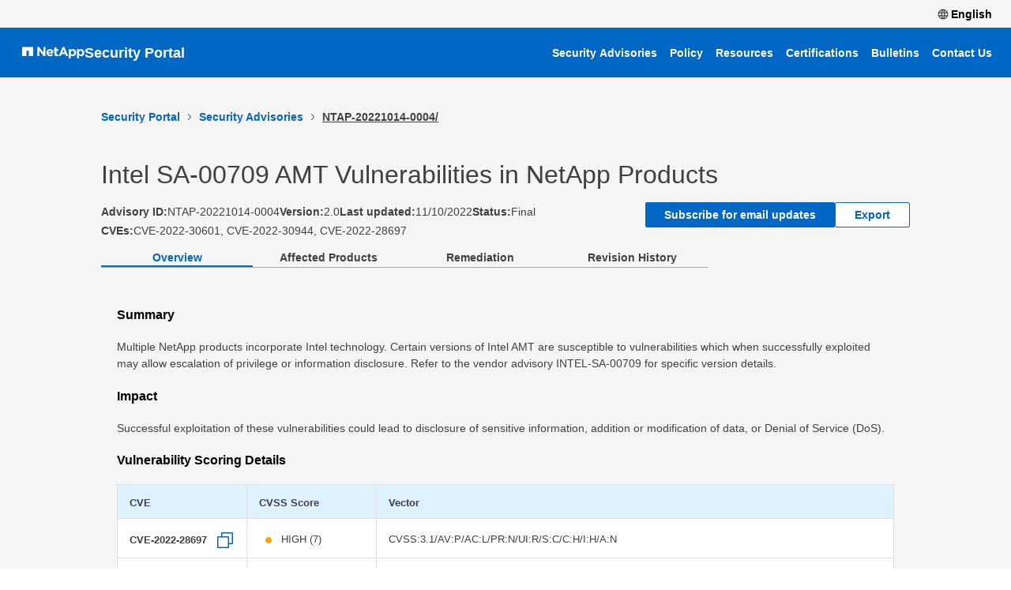

--- FILE ---
content_type: text/css
request_url: https://security.netapp.com/static/css/main.b35411e8.css
body_size: 299229
content:
body{-webkit-font-smoothing:antialiased;-moz-osx-font-smoothing:grayscale;font-family:SF Pro,sans-serif!important}code{font-family:source-code-pro,Menlo,Monaco,Consolas,Courier New,monospace}body,html{margin:0;padding:0}body{min-width:auto!important}.App{text-align:center}.App-logo{height:40vmin;pointer-events:none}@media(prefers-reduced-motion:no-preference){.App-logo{animation:App-logo-spin 20s linear infinite}}.App-header{align-items:center;background-color:#282c34;color:#fff;display:flex;flex-direction:column;font-size:calc(10px + 2vmin);justify-content:center;min-height:100vh}.App-link{color:#61dafb}@keyframes App-logo-spin{0%{transform:rotate(0deg)}to{transform:rotate(1turn)}}.root-container{min-width:auto;overflow-x:hidden;width:100%}.page-content-with-header{padding-top:112px;padding-top:var(--headerH,112px)}.universal-navbar .headerFrame{left:0;position:fixed;top:0;width:100%;z-index:1000}.universal-navbar .greyNavBar{align-items:center;background:#f5f5f5;display:flex;flex-direction:row;gap:0;height:40px;justify-content:flex-start;justify-content:flex-end;order:0;padding:0 8px}@media(max-width:768px){.universal-navbar .greyNavBar{height:19.2px}}@media(min-width:768px)and (max-width:1024px){.universal-navbar .greyNavBar{height:25.6px}}@media(min-width:1024px)and (max-width:1400px){.universal-navbar .greyNavBar{height:35px}}@media(min-width:1400px){.universal-navbar .greyNavBar{height:40px}}.universal-navbar .navFrame{align-items:center;display:flex;flex-direction:row;gap:8px;height:39px;justify-content:flex-end;order:0;padding-right:0;width:auto}@media(max-width:768px){.universal-navbar .navFrame{height:18.72px}}@media(min-width:768px)and (max-width:1024px){.universal-navbar .navFrame{height:24.96px}}@media(min-width:1024px)and (max-width:1400px){.universal-navbar .navFrame{height:34.125px}}@media(min-width:1400px){.universal-navbar .navFrame{height:39px}}.universal-navbar .signInButton{color:#000;font-family:Helvetica Neue,Arial,sans-serif;font-size:14px;font-weight:700;min-width:auto}.universal-navbar .nav-icon{padding-right:3px}.universal-navbar .blueHeaderBar{align-items:center;background:#0067c5;display:flex;flex-direction:row;gap:0;gap:8px;height:72px;justify-content:flex-start;justify-content:space-between;order:0;padding:0 8px}@media(max-width:768px){.universal-navbar .blueHeaderBar{height:34.56px}}@media(min-width:768px)and (max-width:1024px){.universal-navbar .blueHeaderBar{height:46.08px}}@media(min-width:1024px)and (max-width:1400px){.universal-navbar .blueHeaderBar{height:63px}}@media(min-width:1400px){.universal-navbar .blueHeaderBar{height:72px}}.universal-navbar .userSignInButtonIcon{flex:none;flex-grow:0;height:16px;order:1;width:16px;z-index:1}@media(max-width:768px){.universal-navbar .userSignInButtonIcon{height:7.68px}}@media(min-width:768px)and (max-width:1024px){.universal-navbar .userSignInButtonIcon{height:10.24px}}@media(min-width:1024px)and (max-width:1400px){.universal-navbar .userSignInButtonIcon{height:14px}}@media(min-width:1400px){.universal-navbar .userSignInButtonIcon{height:16px}}.universal-navbar .languageButton{height:39px}@media(max-width:768px){.universal-navbar .languageButton{height:18.72px}}@media(min-width:768px)and (max-width:1024px){.universal-navbar .languageButton{height:24.96px}}@media(min-width:1024px)and (max-width:1400px){.universal-navbar .languageButton{height:34.125px}}@media(min-width:1400px){.universal-navbar .languageButton{height:39px}}.universal-navbar .titleBar{align-items:center;display:flex;gap:12px;padding-left:20px;width:30%}.universal-navbar .titleLeft{align-items:center;display:flex;flex:0 0 auto;gap:12px;min-width:0}.universal-navbar .titleRight{align-items:center;display:flex;margin-left:auto}.universal-navbar .netappHeaderLogo{height:19px;min-height:16px!important;min-width:60px!important}@media(max-width:768px){.universal-navbar .netappHeaderLogo{height:9.12px}}@media(min-width:768px)and (max-width:1024px){.universal-navbar .netappHeaderLogo{height:12.16px}}@media(min-width:1024px)and (max-width:1400px){.universal-navbar .netappHeaderLogo{height:16.625px}}@media(min-width:1400px){.universal-navbar .netappHeaderLogo{height:19px}}.universal-navbar .netappHeaderLogo path{fill:#fff!important}.universal-navbar .securityPortalTitle{align-items:center;color:#fff!important;display:flex;flex-direction:row;font-family:SF Pro,sans-serif;font-size:18px;font-style:normal;font-weight:700;gap:0;justify-content:flex-start;line-height:36px;margin-left:0;order:0;white-space:nowrap}@media(max-width:768px){.universal-navbar .securityPortalTitle{font-size:14.4}}@media(min-width:768px)and (max-width:1024px){.universal-navbar .securityPortalTitle{font-size:15.3}}@media(min-width:1024px)and (max-width:1400px){.universal-navbar .securityPortalTitle{font-size:16.2}}@media(min-width:1400px){.universal-navbar .securityPortalTitle{font-size:18}}.universal-navbar .blueNavigationBar{align-items:center;display:flex;flex-direction:row;gap:0;gap:16px;height:auto;justify-content:flex-start;justify-content:flex-end;order:0;overflow-x:auto;padding-right:8px;scrollbar-width:none;white-space:nowrap;width:70%}.universal-navbar .blueNavigationBar::-webkit-scrollbar{display:none}.universal-navbar .navButton{color:#fff;font-family:SF Pro,sans-serif;font-style:normal!important;font-weight:590;height:auto;min-width:auto;padding:6px 8px}@media(max-width:768px){.universal-navbar .navButton{font-size:11.2}}@media(min-width:768px)and (max-width:1024px){.universal-navbar .navButton{font-size:11.9}}@media(min-width:1024px)and (max-width:1400px){.universal-navbar .navButton{font-size:12.6}}@media(min-width:1400px){.universal-navbar .navButton{font-size:14}}.universal-navbar .mobileMenuToggle{align-items:center;background:none;border:none;border-radius:4px;color:#fff;display:none;height:44px;justify-content:center;padding:6px;position:relative;width:44px}.universal-navbar .mobileMenuToggle .hamburger-icon{background:#fff;display:block;height:2px;position:relative;transition:background .2s ease;width:22px}.universal-navbar .mobileMenuToggle .hamburger-icon:after,.universal-navbar .mobileMenuToggle .hamburger-icon:before{background:#fff;content:"";height:2px;left:0;position:absolute;transition:transform .2s ease,top .2s ease,opacity .2s ease;width:22px}.universal-navbar .mobileMenuToggle .hamburger-icon:before{top:-6px}.universal-navbar .mobileMenuToggle .hamburger-icon:after{top:6px}.universal-navbar .mobileMenuToggle.is-open .hamburger-icon{background:#0000}.universal-navbar .mobileMenuToggle.is-open .hamburger-icon:before{top:0;transform:rotate(45deg)}.universal-navbar .mobileMenuToggle.is-open .hamburger-icon:after{top:0;transform:rotate(-45deg)}.universal-navbar .sr-only{clip:rect(0 0 0 0);border:0;height:1px;margin:-1px;overflow:hidden;padding:0;position:absolute;white-space:nowrap;width:1px}.universal-navbar .mobileNavMenu{background:#0067c5;border-top:1px solid #fff3;display:none;flex-direction:column;gap:6px;padding:8px;width:100%}.universal-navbar .mobileNavMenu .navButton{justify-content:flex-start;width:100%}.language-dropdown{display:inline-block;margin-right:16px;position:relative}.language-dropdown .dropdown-toggle{align-items:center;background:none;border:none;color:#000;cursor:pointer;display:flex;font-family:Helvetica Neue,Arial,sans-serif;font-size:14px;font-weight:700}.language-dropdown .dropdown-menu{background:#f0f0f0;box-shadow:0 2px 10px #0000001a;left:50%;padding:30px;position:absolute;top:100%;transform:translateX(-50%);width:200px;z-index:1000}.language-dropdown .dropdown-header{color:#666;font-family:Helvetica Neue,Arial,sans-serif;font-size:11px;font-weight:700;margin:0 0 12px}.language-dropdown .dropdown-content{display:block;font-family:Helvetica Neue,Arial,sans-serif;font-size:16px;font-weight:700}.language-dropdown .dropdown-item{cursor:pointer;padding:5px 0;position:relative}.language-dropdown .dropdown-item:hover span:after{background-color:#00ddf4;bottom:-2px;content:"";height:2px;left:0;position:absolute;right:0}.language-dropdown .dropdown-item span{display:inline-block;position:relative}@media(max-width:768px){.universal-navbar .greyNavBar{padding:0 8px}.universal-navbar .blueHeaderBar{flex-wrap:wrap;padding:0 8px}.universal-navbar .titleBar{gap:8px;padding-left:8px}.universal-navbar .blueNavigationBar{display:none}.universal-navbar .mobileMenuToggle{display:inline-flex}.universal-navbar .mobileNavMenu{display:flex}.universal-navbar .securityPortalTitle{font-size:16px;line-height:32px}.language-dropdown .dropdown-menu{left:auto;max-width:80vw;padding:16px;right:8px;transform:none}}@media(max-width:480px){.universal-navbar .securityPortalTitle{font-size:15px}.universal-navbar .navButton{font-size:13px}}.universal-navbar .mobileNavOverlay{display:none}@media(max-width:768px){.universal-navbar .mobileNavOverlay{background:#00000040;display:block;inset:0;position:fixed;z-index:999}.universal-navbar .mobileNavMenu{position:relative;z-index:1000}.universal-navbar .mobileNavMenu .navButton{font-size:16px;padding:10px 12px}}.footerFrame{background:#e0e0e0;padding:16px 2%;width:100%}.utilities{gap:12px;justify-content:space-between;width:100%}.utilities,.utilities-left{align-items:center;display:flex;flex-wrap:wrap}.utilities-left{gap:16px}.utilities-right{align-items:center;display:flex;flex-wrap:wrap;gap:16px;margin-left:auto}.footer-links{align-items:center;color:#404040;color:#000!important;display:inline-flex;font-family:SF Pro,sans-serif;font-size:clamp(12px,2.8vw,13px);font-style:normal!important;font-weight:400;justify-content:center;line-height:1.4;padding:4px 0}.footer-links:focus,.footer-links:hover{text-decoration:underline}@media(max-width:768px){.footerFrame{padding:14px 16px}.utilities{gap:10px;justify-content:center}.utilities-left,.utilities-right{gap:12px;justify-content:center;text-align:center;width:100%}.footer-links{text-align:center;white-space:normal}}@media(max-width:480px){.footerFrame{padding-bottom:12px;padding-top:12px}}.frame1{align-items:center;background-color:#f5f5f5;display:flex;min-height:clamp(320px,40vh,600px);padding:clamp(32px,6vh,96px) clamp(16px,6vw,120px);width:100%}.frame1-inner{grid-column-gap:32px;grid-row-gap:8px;align-items:center;column-gap:32px;display:grid;grid-template-columns:2fr 1.2fr;margin:0 auto;max-width:1360px;row-gap:8px}.descriptionDiv,.frame1TitleDiv{align-items:center;display:flex}.frame1TitleName{font-size:clamp(36px,3.2vw,64px);line-height:1.18;margin:0}.frame1NetappDescription,.frame1TitleName{color:#404040;font-family:SF Pro,sans-serif;font-style:normal!important;font-weight:400}.frame1NetappDescription{font-size:clamp(16px,1.1vw,18px);line-height:clamp(24px,1.6vw,28px);max-width:65ch;width:100%}.frame1NetappDescription p{margin:0 0 12px}.frame1NetappDescription a{color:#0067c5;text-decoration:underline}.frame1NetappDescription ol,.frame1NetappDescription ul{margin:0 0 12px;padding-left:1.25rem}@media(max-width:768px){.frame1{align-items:flex-start;min-height:auto;padding:24px 16px}.frame1-inner{align-items:start;grid-template-columns:1fr;max-width:100%;row-gap:30px}.frame1TitleName{font-size:clamp(28px,7vw,40px);line-height:1.2;text-align:center}.frame1NetappDescription{max-width:none;text-align:center}}@media(max-width:480px){.frame1{padding-bottom:20px;padding-top:40px}.frame1-inner{row-gap:30px}.frame1TitleDiv{align-items:center;display:flex;justify-content:center}}.frame2{padding:24px 10%}.frame2,.innerFrame2{background-color:#fff;width:100%}.innerFrame2{grid-gap:24px;display:grid;gap:24px;grid-template-columns:1fr}.securityAdvisoriesCard{background:#fff;border:1px solid #c8c8c8;box-shadow:2px 2px 6px #e0e0e0;box-sizing:border-box;padding:24px;width:100%}.securityAdvisoriesCardButtonsFrame{display:flex;flex-wrap:wrap;gap:12px;justify-content:center;margin-top:16px}.securityAdvisoriesCardButtonsFrame button{min-width:220px}.frame2-card-div{grid-gap:24px;display:grid;gap:24px;grid-template-columns:1fr 1fr;width:100%}.mid-card{background:#fff;border:1px solid #c8c8c8;box-shadow:2px 2px 6px #e0e0e0;box-sizing:border-box;display:flex;flex-direction:column;justify-content:flex-start;padding:24px;width:100%}.mid-card>*+*{margin-top:12px}.frame2 .card-title{font-size:clamp(22px,5vw,32px);line-height:clamp(28px,5.5vw,40px)}.frame2 .card-title,.frame2 .card-title2{color:#404040;font-family:SF Pro,sans-serif;font-style:normal!important;font-weight:400;margin:0;text-align:center;width:100%}.frame2 .card-title2{font-size:clamp(18px,4.5vw,24px);line-height:clamp(24px,5vw,32px)}.card-text{color:#404040;font-family:SF Pro,sans-serif;font-size:clamp(14px,3.5vw,16px);font-style:normal!important;font-weight:400;line-height:clamp(22px,4.5vw,28px);margin:0;text-align:center;width:100%}.link-button{align-items:center;align-self:center;color:#0067c5;display:inline-flex;gap:6px;justify-content:center;margin-top:8px;text-align:center}.button-border,.primary-button,.subscribe-button{width:auto}.mid-card .bxp-card__header svg,.securityAdvisoriesCard .bxp-card__header svg{margin-right:8px}@media(max-width:1024px){.frame2-card-div{gap:20px}}@media(max-width:768px){.frame2{padding:12px 16px 20px}.innerFrame2{gap:20px}.frame2-card-div{gap:16px;grid-template-columns:1fr}.securityAdvisoriesCardButtonsFrame{align-items:stretch;flex-direction:column}.securityAdvisoriesCardButtonsFrame button{min-width:0;min-width:auto;width:100%}}@media(max-width:480px){.frame2{padding-bottom:16px;padding-top:10px}.innerFrame2{gap:16px}}.subscribe-modal{background-color:#fff!important;color:#404040;font-family:SF Pro,sans-serif;font-style:normal!important;font-weight:400;max-height:90vh;min-height:40%!important;overflow:hidden;padding:0!important;width:38%!important}.subscribe-modal .modal-header-title{font-weight:600;line-height:24px}@media(max-width:768px){.subscribe-modal .modal-header-title{font-size:14.4px}}@media(min-width:768px)and (max-width:1024px){.subscribe-modal .modal-header-title{font-size:15.3px}}@media(min-width:1024px)and (max-width:1400px){.subscribe-modal .modal-header-title{font-size:16.2px}}@media(min-width:1400px){.subscribe-modal .modal-header-title{font-size:18px}}.subscribe-modal .modal-content{max-height:calc(90vh - 120px);overflow-y:auto;padding:10px 40px 0 42px!important}.subscribe-modal .form-field-input-new{display:flex;flex-direction:column}.subscribe-modal .form-field-input-new label{margin-bottom:8px}@media(max-width:768px){.subscribe-modal .form-field-input-new label{font-size:11.2px}}@media(min-width:768px)and (max-width:1024px){.subscribe-modal .form-field-input-new label{font-size:11.9px}}@media(min-width:1024px)and (max-width:1400px){.subscribe-modal .form-field-input-new label{font-size:12.6px}}@media(min-width:1400px){.subscribe-modal .form-field-input-new label{font-size:14px}}.subscribe-modal .form-field-input-new input{background-color:#f5f5f5!important;color:#000;width:100%}@media(max-width:768px){.subscribe-modal .form-field-input-new input{font-size:11.2px}}@media(min-width:768px)and (max-width:1024px){.subscribe-modal .form-field-input-new input{font-size:11.9px}}@media(min-width:1024px)and (max-width:1400px){.subscribe-modal .form-field-input-new input{font-size:12.6px}}@media(min-width:1400px){.subscribe-modal .form-field-input-new input{font-size:14px}}.subscribe-modal .g-recaptcha{display:inline-block;margin-bottom:16px}.subscribe-modal .captcha-div1{margin-top:4px}.subscribe-modal .captcha-div1 .luci-form__field-error{color:#d32f2f;font-size:12px}.subscribe-modal .checkbox{align-items:flex-start;display:flex;gap:8px;margin-bottom:16px}.subscribe-modal .checkbox svg{flex-shrink:0;height:20px!important;margin-top:2px;width:20px!important}.subscribe-modal .checkbox label{line-height:1.5;width:calc(100% - 28px);word-break:break-word}@media(max-width:768px){.subscribe-modal .checkbox label{font-size:11.2px}}@media(min-width:768px)and (max-width:1024px){.subscribe-modal .checkbox label{font-size:11.9px}}@media(min-width:1024px)and (max-width:1400px){.subscribe-modal .checkbox label{font-size:12.6px}}@media(min-width:1400px){.subscribe-modal .checkbox label{font-size:14px}}.subscribe-modal .subscribe-modal-footer{border-top:1px solid #c8c8c8;display:flex;gap:12px;justify-content:flex-end;padding:12px 24px}@media(max-width:768px){.subscribe-modal .subscribe-modal-footer{flex-direction:column;justify-content:flex-start}.subscribe-modal .subscribe-modal-footer button{width:100%}.subscribe-modal{min-height:auto!important;width:95%!important}.subscribe-modal .modal-content{max-height:calc(90vh - 110px);padding:16px!important}.subscribe-modal .checkbox svg{height:18px!important;width:18px!important}.subscribe-modal .checkbox label{width:calc(100% - 24px)}}.frame3{padding:24px 10%}.frame3,.innerFrame3{background-color:#f5f5f5;width:100%}.innerFrame3{align-items:stretch;display:flex;flex-direction:column;gap:20px}.titleFrame3{align-items:center;display:flex;width:100%}.titleText3{color:#404040;font-family:SF Pro,sans-serif;font-size:clamp(20px,3vw,22px);font-style:normal!important;font-weight:400;line-height:clamp(26px,4vw,28px);margin:0;text-align:left;width:100%}.cardsFrame3{grid-gap:24px;background-color:#f5f5f5;display:grid;gap:24px;grid-template-columns:repeat(3,1fr);width:100%}.securityCard{align-items:stretch;background:#fff;border:1px solid #c8c8c8;box-shadow:2px 2px 6px #e0e0e0;box-sizing:border-box;display:flex;flex-direction:column;padding:16px 16px 12px;width:100%}.securityCard>*+*{margin-top:10px}.card-title3{color:#404040;font-family:SF Pro,sans-serif;font-size:clamp(16px,3.5vw,18px);font-style:normal!important;font-weight:590;line-height:clamp(22px,4vw,24px);margin:0;text-align:center;width:100%}.card-content3{padding:0 8px}.card-text3{font-size:clamp(14px,3.5vw,16px);font-weight:400;line-height:clamp(22px,4.5vw,28px);margin:0}.card-link3,.card-text3{color:#404040;font-family:SF Pro,sans-serif;font-style:normal!important;text-align:center}.card-link3{align-items:center;align-self:center;color:#0067c5;display:inline-flex;font-size:clamp(14px,3.5vw,14px);font-weight:590;gap:6px;justify-content:center;line-height:1.4;padding-bottom:6px}.card-link3:hover{text-decoration:underline}@media(max-width:1024px){.cardsFrame3{gap:20px;grid-template-columns:repeat(2,1fr)}}@media(max-width:768px){.frame3{padding:12px 16px 20px}.innerFrame3{gap:16px}.titleText3{font-size:clamp(18px,4.5vw,20px);text-align:left}.cardsFrame3{gap:16px;grid-template-columns:1fr}}@media(max-width:480px){.frame3{padding-bottom:16px;padding-top:10px}}.homeFrame a{color:#0067c5;text-decoration:underline!important}.advisories-page{background-color:#f5f5f5;padding-top:2%;width:100%}.page-wrapper{width:100%}.content-padding{box-sizing:border-box;padding-inline:10%}.breadcrumb-container{padding-top:10px!important}.upper-frame{align-items:start;display:flex;flex-direction:row;gap:0;justify-content:flex-start;order:0;padding-top:2%;width:100%}.inner-frame{flex-direction:column;justify-content:space-between;width:100%}.inner-frame,.title-and-content{align-items:flex-start;display:flex;gap:0;height:auto;order:0}.title-and-content{flex-direction:row;flex-wrap:wrap;gap:8px;justify-content:flex-start}.table-frame{padding-top:10px}.advisories-page .title{color:#404040;font-family:SF Pro,sans-serif;font-style:normal!important;font-weight:400;line-height:1.2;margin:0}@media(max-width:768px){.advisories-page .title{font-size:32px}}@media(min-width:768px)and (max-width:1024px){.advisories-page .title{font-size:34px}}@media(min-width:1024px)and (max-width:1400px){.advisories-page .title{font-size:36px}}@media(min-width:1400px){.advisories-page .title{font-size:40px}}.advisories-page .title-description{align-items:flex-start;color:#404040;display:flex;flex-direction:row;font-family:SF Pro,sans-serif;font-style:normal!important;font-weight:400;gap:6px;justify-content:flex-start;line-height:1.5;margin:6px 0 10px;order:0}@media(max-width:768px){.advisories-page .title-description{font-size:14.4px}}@media(min-width:768px)and (max-width:1024px){.advisories-page .title-description{font-size:15.3px}}@media(min-width:1024px)and (max-width:1400px){.advisories-page .title-description{font-size:16.2px}}@media(min-width:1400px){.advisories-page .title-description{font-size:18px}}.advisories-page .alert-link{color:#0067c5;text-decoration:underline}.breadcrumbs-padding{padding-left:0!important;padding-top:10px!important}@media(max-width:768px){.breadcrumb-container,.content-padding{padding-left:16px!important;padding-right:16px!important;padding-inline:16px!important}.title-and-content{align-items:flex-start;flex-direction:column;gap:6px;height:auto!important;justify-content:flex-start}.advisories-page .title{font-size:24px;line-height:1.2;padding-top:12px}.advisories-page .title-description{flex-wrap:wrap;font-size:14px;line-height:1.5;margin-top:6px}.table-frame{padding-top:16px}}@media(max-width:480px){.breadcrumb-container,.content-padding{padding-left:12px!important;padding-right:12px!important;padding-inline:12px!important}}.filters-frame{align-items:center;display:flex;flex-direction:row;gap:10px;justify-content:flex-start;order:0;overflow:visible;padding-top:4px;width:100%}@media(max-width:768px){.filters-frame{height:34.56px}}@media(min-width:768px)and (max-width:1024px){.filters-frame{height:46.08px}}@media(min-width:1024px)and (max-width:1400px){.filters-frame{height:63px}}@media(min-width:1400px){.filters-frame{height:72px}}.filters-frame .filter-container-left{align-items:center;display:flex;flex-direction:row;gap:10px;justify-content:flex-start;order:0;overflow:visible;width:85%}.filters-frame .filter-container-right{align-items:end;display:flex;flex-direction:row;gap:10px;justify-content:flex-end;margin-left:auto;order:0;overflow:visible;width:15%}@media(max-width:768px){.filters-frame .filter-container-right{height:34.56px}}@media(min-width:768px)and (max-width:1024px){.filters-frame .filter-container-right{height:46.08px}}@media(min-width:1024px)and (max-width:1400px){.filters-frame .filter-container-right{height:63px}}@media(min-width:1400px){.filters-frame .filter-container-right{height:72px}}.filters-frame .filter-item{color:#404040;font-family:SF Pro,sans-serif;font-style:normal!important;font-weight:400;margin-bottom:0;overflow:visible;position:relative;width:22%;z-index:10}@media(max-width:768px){.filters-frame .filter-item{font-size:11.2px}}@media(min-width:768px)and (max-width:1024px){.filters-frame .filter-item{font-size:11.9px}}@media(min-width:1024px)and (max-width:1400px){.filters-frame .filter-item{font-size:12.6px}}@media(min-width:1400px){.filters-frame .filter-item{font-size:14px}}@media(max-width:768px){.filters-frame .filter-item{height:34.56px}}@media(min-width:768px)and (max-width:1024px){.filters-frame .filter-item{height:46.08px}}@media(min-width:1024px)and (max-width:1400px){.filters-frame .filter-item{height:63px}}@media(min-width:1400px){.filters-frame .filter-item{height:72px}}.filters-frame .filter-item-product{color:#404040;font-family:SF Pro,sans-serif;font-style:normal!important;font-weight:400;margin-bottom:0;overflow:visible;position:relative;width:34%;z-index:10}@media(max-width:768px){.filters-frame .filter-item-product{font-size:11.2px}}@media(min-width:768px)and (max-width:1024px){.filters-frame .filter-item-product{font-size:11.9px}}@media(min-width:1024px)and (max-width:1400px){.filters-frame .filter-item-product{font-size:12.6px}}@media(min-width:1400px){.filters-frame .filter-item-product{font-size:14px}}@media(max-width:768px){.filters-frame .filter-item-product{height:34.56px}}@media(min-width:768px)and (max-width:1024px){.filters-frame .filter-item-product{height:46.08px}}@media(min-width:1024px)and (max-width:1400px){.filters-frame .filter-item-product{height:63px}}@media(min-width:1400px){.filters-frame .filter-item-product{height:72px}}.filters-frame .input-box{background:#fff;border:1px solid #c8c8c8;border-radius:4px;box-sizing:border-box;color:#404040;display:block;font-family:SF Pro,sans-serif;font-style:normal!important;font-weight:400;height:40px;padding:0 12px;width:100%}@media(max-width:768px){.filters-frame .input-box{line-height:19.2px}}@media(min-width:768px)and (max-width:1024px){.filters-frame .input-box{line-height:25.6px}}@media(min-width:1024px)and (max-width:1400px){.filters-frame .input-box{line-height:35px}}@media(min-width:1400px){.filters-frame .input-box{line-height:40px}}.filters-frame .input-box:focus{border-color:#2684ff;box-shadow:0 0 0 2px #2684ff26;outline:none}.filters-frame .collapse-button-frame{align-items:center;align-self:flex-end;display:flex;flex-direction:row;gap:0;height:40px;justify-content:flex-start;order:0}.filters-frame .collapse-button-frame .collapse-button{align-items:center;color:#0067c5!important;color:#404040;display:inline-flex;font-family:SF Pro,sans-serif;font-style:normal!important;font-weight:400;margin:0;padding:0;text-decoration:underline}@media(max-width:768px){.filters-frame .collapse-button-frame .collapse-button{font-size:11.2px}}@media(min-width:768px)and (max-width:1024px){.filters-frame .collapse-button-frame .collapse-button{font-size:11.9px}}@media(min-width:1024px)and (max-width:1400px){.filters-frame .collapse-button-frame .collapse-button{font-size:12.6px}}@media(min-width:1400px){.filters-frame .collapse-button-frame .collapse-button{font-size:14px}}.filters-frame .export-button-frame{align-items:flex-end;display:flex;flex-direction:column;gap:0;justify-content:flex-end;order:0}.filters-frame .export-button-frame .export-button{color:#0067c5!important;color:#404040;font-family:SF Pro,sans-serif;font-style:normal!important;font-weight:590}@media(max-width:768px){.filters-frame .export-button-frame .export-button{font-size:11.2px}}@media(min-width:768px)and (max-width:1024px){.filters-frame .export-button-frame .export-button{font-size:11.9px}}@media(min-width:1024px)and (max-width:1400px){.filters-frame .export-button-frame .export-button{font-size:12.6px}}@media(min-width:1400px){.filters-frame .export-button-frame .export-button{font-size:14px}}@media(max-width:768px){.filters-frame .export-button-frame .export-button{line-height:11.52px}}@media(min-width:768px)and (max-width:1024px){.filters-frame .export-button-frame .export-button{line-height:15.36px}}@media(min-width:1024px)and (max-width:1400px){.filters-frame .export-button-frame .export-button{line-height:21px}}@media(min-width:1400px){.filters-frame .export-button-frame .export-button{line-height:24px}}.date-filter-container{align-items:center;display:flex;flex-direction:row;gap:1%;justify-content:flex-start;margin-top:2rem;order:0}@media(max-width:768px){.date-filter-container{height:48px}}@media(min-width:768px)and (max-width:1024px){.date-filter-container{height:64px}}@media(min-width:1024px)and (max-width:1400px){.date-filter-container{height:87.5px}}@media(min-width:1400px){.date-filter-container{height:100px}}.date-inputs{align-items:center;display:flex;flex-direction:row;gap:8px;justify-content:flex-start;order:0;width:100%}.input-date-box{height:40px;margin-bottom:8px;padding:20px;width:100%}.table-frame{color:#404040;font-family:SF Pro,sans-serif;font-style:normal!important;font-weight:400;padding-top:24px;position:relative;width:100%;z-index:1}@media(max-width:768px){.table-frame{font-size:11.2px}}@media(min-width:768px)and (max-width:1024px){.table-frame{font-size:11.9px}}@media(min-width:1024px)and (max-width:1400px){.table-frame{font-size:12.6px}}@media(min-width:1400px){.table-frame{font-size:14px}}.table-scroll{-webkit-overflow-scrolling:touch;overflow-x:auto;overflow-y:hidden;width:100%}.table-scroll [role=table],.table-scroll table,.table-scroll>*{min-width:800px}.table-row-title{align-items:center;color:#404040;color:#0067c5;display:flex;flex-direction:row;font-family:SF Pro,sans-serif;font-style:normal!important;font-weight:400;gap:14px;justify-content:flex-start;order:0;padding-left:2px!important;text-decoration:underline}@media(max-width:768px){.table-row-title{font-size:11.2px}}@media(min-width:768px)and (max-width:1024px){.table-row-title{font-size:11.9px}}@media(min-width:1024px)and (max-width:1400px){.table-row-title{font-size:12.6px}}@media(min-width:1400px){.table-row-title{font-size:14px}}@media(max-width:768px){.table-row-title{line-height:11.52px}}@media(min-width:768px)and (max-width:1024px){.table-row-title{line-height:15.36px}}@media(min-width:1024px)and (max-width:1400px){.table-row-title{line-height:21px}}@media(min-width:1400px){.table-row-title{line-height:24px}}.table-cve,.table-score{align-items:center;display:flex;flex-direction:row;gap:0;justify-content:flex-start;order:0;padding-left:0!important}.table-score-string{color:#404040;font-family:SF Pro,sans-serif;font-style:normal!important;font-weight:700;min-width:118px;padding-left:0!important}@media(max-width:768px){.table-score-string{font-size:11.2px}}@media(min-width:768px)and (max-width:1024px){.table-score-string{font-size:11.9px}}@media(min-width:1024px)and (max-width:1400px){.table-score-string{font-size:12.6px}}@media(min-width:1400px){.table-score-string{font-size:14px}}.sub-row{align-items:center;display:flex;flex-direction:row;gap:2px;justify-content:flex-start;order:0}.filters-frame .filter-item [class*=__menu],.filters-frame .filter-item-product [class*=__menu]{z-index:10000!important}@media(max-width:768px){.filters-frame{flex-direction:column;gap:12px;height:auto!important}.filters-frame .filter-container-left,.filters-frame .filter-container-right{align-items:stretch;flex-direction:column;gap:12px;overflow:visible;width:100%}.filters-frame .export-button-frame{align-items:flex-start;justify-content:flex-start}.filters-frame .collapse-button-frame,.filters-frame .filter-item,.filters-frame .filter-item-product{height:auto!important;margin-bottom:8px;overflow:visible;width:100%}.date-filter-container{flex-direction:column;gap:12px;height:auto!important}.date-filter-item{width:100%}.input-box{height:40px}.input-date-box{height:40px;margin-bottom:8px;padding:20px;width:100%}.table-score-string{min-width:0}.table-row-title{gap:8px}.table-scroll td:nth-child(2),.table-scroll td:nth-child(3),.table-scroll td:nth-child(4),.table-scroll td:nth-child(5),.table-scroll th:nth-child(2),.table-scroll th:nth-child(3),.table-scroll th:nth-child(4),.table-scroll th:nth-child(5){white-space:nowrap}}@media(max-width:480px){.filters-frame{gap:10px}}.breadcrumb-position{align-items:center;color:#404040;display:flex;flex-direction:row;font-family:SF Pro,sans-serif;font-style:normal!important;font-weight:590;gap:0;justify-content:space-evenly;order:0}@media(max-width:768px){.breadcrumb-position{font-size:11.2px}}@media(min-width:768px)and (max-width:1024px){.breadcrumb-position{font-size:11.9px}}@media(min-width:1024px)and (max-width:1400px){.breadcrumb-position{font-size:12.6px}}@media(min-width:1400px){.breadcrumb-position{font-size:14px}}@media(max-width:768px){.breadcrumb-position{height:11.52px}}@media(min-width:768px)and (max-width:1024px){.breadcrumb-position{height:15.36px}}@media(min-width:1024px)and (max-width:1400px){.breadcrumb-position{height:21px}}@media(min-width:1400px){.breadcrumb-position{height:24px}}@media(max-width:768px){.breadcrumb-position{gap:1.92px}}@media(min-width:768px)and (max-width:1024px){.breadcrumb-position{gap:2.56px}}@media(min-width:1024px)and (max-width:1400px){.breadcrumb-position{gap:3.5px}}@media(min-width:1400px){.breadcrumb-position{gap:4px}}.a-tag{color:#0067c5}.reportFrame{background-color:#f5f5f5;box-sizing:border-box;padding-top:2%;width:100%}.first-frame-report{background-color:#f5f5f5;flex-direction:row;justify-content:space-between;margin-bottom:0}.first-frame-report,.inside-first-frame{align-items:flex-start;display:flex;gap:0;order:0;width:100%}.inside-first-frame{flex-direction:column;gap:8px;justify-content:flex-start;padding-left:10%;padding-right:10%}.breadcrumb-active{text-decoration:underline}.aboutFrame{align-items:center;display:flex;flex-direction:row;flex-wrap:wrap;gap:0;justify-content:space-between;order:0;width:100%}@media(max-width:768px){.aboutFrame{height:96px}}@media(min-width:768px)and (max-width:1024px){.aboutFrame{height:128px}}@media(min-width:1024px)and (max-width:1400px){.aboutFrame{height:175px}}@media(min-width:1400px){.aboutFrame{height:200px}}.reportFrameTitle{color:#404040;display:flex;flex-direction:column;font-family:SF Pro,sans-serif;font-size:clamp(22px,5.5vw,34px);font-style:normal!important;font-weight:400;margin:0;width:50%}@media(max-width:768px){.reportFrameTitle{line-height:13.44px}}@media(min-width:768px)and (max-width:1024px){.reportFrameTitle{line-height:17.92px}}@media(min-width:1024px)and (max-width:1400px){.reportFrameTitle{line-height:24.5px}}@media(min-width:1400px){.reportFrameTitle{line-height:28px}}.reportFrameDesc{color:#404040;display:flex;flex-direction:column;font-family:SF Pro,sans-serif;font-size:clamp(14px,3.5vw,16px);font-style:normal!important;font-weight:400;margin:0;width:50%}@media(max-width:768px){.reportFrameDesc{line-height:11.52px}}@media(min-width:768px)and (max-width:1024px){.reportFrameDesc{line-height:15.36px}}@media(min-width:1024px)and (max-width:1400px){.reportFrameDesc{line-height:21px}}@media(min-width:1400px){.reportFrameDesc{line-height:24px}}.frame2-report{align-items:center;background-color:#f5f5f5;flex-direction:column;padding-bottom:12px;padding-top:8px}.cardFrameReport,.frame2-report{display:flex;gap:0;justify-content:flex-start;order:0;width:100%}.cardFrameReport{align-items:flex-start;flex-direction:row;flex-wrap:wrap;gap:12px;max-width:1100px}.cardFrameReport>*{flex:1 1 360px;min-width:280px}.report-details{align-items:flex-start;display:flex;flex-direction:column;gap:0;gap:8px;justify-content:center;margin-bottom:0;margin-top:8px;max-width:1100px;order:0;padding-left:10%;padding-right:10%;width:100%}.report-details-text{color:#404040;display:block;font-family:SF Pro,sans-serif;font-size:clamp(14px,3.4vw,16px);font-style:normal!important;font-weight:400;line-height:1.6;overflow-wrap:anywhere;width:100%}.report-details-text a{color:#0067c5;text-decoration:underline;word-break:break-word}@media(max-width:1024px){.cardFrameReport>*{flex:1 1 48%}}@media(max-width:768px){.inside-first-frame{gap:6px;padding-left:16px;padding-right:16px}.aboutFrame{flex-direction:column;gap:20px;height:auto;padding-bottom:10%;padding-top:10%}.reportFrameDesc,.reportFrameTitle{flex:0 0 100%;line-height:18px;width:100%}.reportFrameTitle{font-size:24px;margin-bottom:4px}.cardFrameReport,.report-details{gap:20px;padding:12px 16px}.cardFrameReport>*{flex:1 1 100%;min-width:0}.frame2-report{padding-bottom:10px;padding-top:6px}}@media(max-width:480px){.inside-first-frame{padding-left:12px;padding-right:12px}.cardFrameReport,.report-details{gap:20px;padding:12px}}.cardReport{align-items:center;background:#fff;border:1px solid #c8c8c8;box-shadow:2px 2px 6px #e0e0e0;box-sizing:border-box;display:flex;flex-direction:column;gap:0;justify-content:flex-start;min-height:0;order:0;padding:12px;width:50%}@media(max-width:768px){.cardReport{height:111.36px}}@media(min-width:768px)and (max-width:1024px){.cardReport{height:148.48px}}@media(min-width:1024px)and (max-width:1400px){.cardReport{height:203px}}@media(min-width:1400px){.cardReport{height:232px}}.mainCardBox{align-items:center;display:flex;flex-direction:column;gap:0;gap:12px;justify-content:flex-start;margin-left:2%;margin-right:2%;margin-top:4%;order:0;width:100%}@media(max-width:768px){.mainCardBox{height:69.12px}}@media(min-width:768px)and (max-width:1024px){.mainCardBox{height:92.16px}}@media(min-width:1024px)and (max-width:1400px){.mainCardBox{height:126px}}@media(min-width:1400px){.mainCardBox{height:144px}}.cardIconSection{align-items:center;display:flex;flex:0 0 auto;flex-direction:column;gap:0;justify-content:center;order:0}.cardIconReport{height:63%;width:auto}@media(max-width:768px){.cardIconReport{height:22.08px}}@media(min-width:768px)and (max-width:1024px){.cardIconReport{height:29.44px}}@media(min-width:1024px)and (max-width:1400px){.cardIconReport{height:40.25px}}@media(min-width:1400px){.cardIconReport{height:46px}}.cardLabelSection{align-items:center;display:flex;flex:1 1 auto;flex-direction:column;gap:0;height:50%;justify-content:space-evenly;min-width:0;order:0;width:100%}.cardReportTitle{align-content:center;color:#404040;font-family:SF Pro,sans-serif;font-style:normal!important;font-weight:590;margin:0;text-align:center;width:100%}@media(max-width:768px){.cardReportTitle{font-size:19.2px}}@media(min-width:768px)and (max-width:1024px){.cardReportTitle{font-size:20.4px}}@media(min-width:1024px)and (max-width:1400px){.cardReportTitle{font-size:21.6px}}@media(min-width:1400px){.cardReportTitle{font-size:24px}}@media(max-width:768px){.cardReportTitle{height:15.36px}}@media(min-width:768px)and (max-width:1024px){.cardReportTitle{height:20.48px}}@media(min-width:1024px)and (max-width:1400px){.cardReportTitle{height:28px}}@media(min-width:1400px){.cardReportTitle{height:32px}}.cardReportText{align-content:end;color:#404040;font-family:SF Pro,sans-serif;font-style:normal!important;font-weight:400;margin-top:4px;text-align:center}@media(max-width:768px){.cardReportText{font-size:11.2px}}@media(min-width:768px)and (max-width:1024px){.cardReportText{font-size:11.9px}}@media(min-width:1024px)and (max-width:1400px){.cardReportText{font-size:12.6px}}@media(min-width:1400px){.cardReportText{font-size:14px}}@media(max-width:768px){.cardReportText{height:11.52px}}@media(min-width:768px)and (max-width:1024px){.cardReportText{height:15.36px}}@media(min-width:1024px)and (max-width:1400px){.cardReportText{height:21px}}@media(min-width:1400px){.cardReportText{height:24px}}.cardLinkDiv{padding-top:2%}.cardReportLink{align-items:center;background:none;border:none;color:#404040;color:#6f6f6f;cursor:pointer;display:inline-flex;font-family:SF Pro,sans-serif;font-style:normal!important;font-weight:590;gap:6px;padding-bottom:10px;padding-left:0;padding-right:0;text-align:left}@media(max-width:768px){.cardReportLink{font-size:11.2px}}@media(min-width:768px)and (max-width:1024px){.cardReportLink{font-size:11.9px}}@media(min-width:1024px)and (max-width:1400px){.cardReportLink{font-size:12.6px}}@media(min-width:1400px){.cardReportLink{font-size:14px}}@media(max-width:768px){.cardReportLink{height:11.52px}}@media(min-width:768px)and (max-width:1024px){.cardReportLink{height:15.36px}}@media(min-width:1024px)and (max-width:1400px){.cardReportLink{height:21px}}@media(min-width:1400px){.cardReportLink{height:24px}}.navigate-icon{padding-left:2px;width:auto}@media(max-width:768px){.navigate-icon{height:6.24px}}@media(min-width:768px)and (max-width:1024px){.navigate-icon{height:8.32px}}@media(min-width:1024px)and (max-width:1400px){.navigate-icon{height:11.375px}}@media(min-width:1400px){.navigate-icon{height:13px}}@media(max-width:768px){.cardReport{height:auto!important;min-height:0!important;padding:12px;width:100%}.mainCardBox{margin:4% 2% 0}.cardIconSection,.cardLabelSection,.mainCardBox{gap:10px;height:auto!important;min-height:0!important}.cardIconSection,.cardLabelSection{flex:0 0 auto}.cardIconReport{height:36px!important;width:auto}.cardReportTitle{font-size:20px!important;margin:0}.cardReportText,.cardReportTitle{height:auto!important;min-height:0!important;text-align:center}.cardReportText{font-size:14px!important;margin-top:4px}.cardReportLink{font-size:14px!important;height:auto!important;min-height:0!important;padding-bottom:8px}.cardLabelSection{min-width:0}}.detail-outer-frame{background-color:#f5f5f5;padding-top:2%;width:100%}.detail-inner-frame{background-color:#f5f5f5;box-sizing:border-box;padding:1% 10%}.breadcrumb-container{padding-left:10%!important;padding-right:10%!important;padding-inline:10%!important;padding-top:0!important}.details-page{padding-top:2%;width:100%}.details-page .title{color:#404040;font-family:SF Pro,sans-serif;font-style:normal!important;font-weight:400;margin:0}@media(max-width:768px){.details-page .title{font-size:28px}}@media(min-width:768px)and (max-width:1024px){.details-page .title{font-size:29.75px}}@media(min-width:1024px)and (max-width:1400px){.details-page .title{font-size:31.5px}}@media(min-width:1400px){.details-page .title{font-size:35px}}@media(max-width:768px){.details-page .title{line-height:26.88px}}@media(min-width:768px)and (max-width:1024px){.details-page .title{line-height:35.84px}}@media(min-width:1024px)and (max-width:1400px){.details-page .title{line-height:49px}}@media(min-width:1400px){.details-page .title{line-height:56px}}.details-section{align-items:flex-start;display:flex;flex-direction:row;flex-wrap:nowrap;gap:12px;justify-content:flex-start;margin-bottom:10px;margin-top:10px;order:0;width:100%}.details-header-left{flex:1 1 auto;flex-direction:row;flex-wrap:wrap;justify-content:flex-start;min-width:0}.details-header-left,.details-header-right{align-items:center;display:flex;gap:12px;order:0;width:auto}.details-header-right{align-self:flex-start;flex:0 0 auto;flex-direction:row;justify-content:flex-end;margin-left:auto}.details-header-right .bxp-button,.details-header-right button{white-space:nowrap}.details-info{align-items:center;color:#404040;display:flex;flex-direction:row;font-family:SF Pro,sans-serif;font-style:normal!important;font-weight:700;gap:6px;justify-content:flex-start;order:0}@media(max-width:768px){.details-info{font-size:9.6px}}@media(min-width:768px)and (max-width:1024px){.details-info{font-size:10.2px}}@media(min-width:1024px)and (max-width:1400px){.details-info{font-size:10.8px}}@media(min-width:1400px){.details-info{font-size:12px}}@media(max-width:768px){.details-info{line-height:9.6px}}@media(min-width:768px)and (max-width:1024px){.details-info{line-height:12.8px}}@media(min-width:1024px)and (max-width:1400px){.details-info{line-height:17.5px}}@media(min-width:1400px){.details-info{line-height:20px}}.details-info-button{align-items:flex-end;color:#404040;display:flex;flex-direction:row;font-family:SF Pro,sans-serif;font-style:normal!important;font-weight:700;gap:6px;justify-content:flex-start;order:0}@media(max-width:768px){.details-info-button{font-size:9.6px}}@media(min-width:768px)and (max-width:1024px){.details-info-button{font-size:10.2px}}@media(min-width:1024px)and (max-width:1400px){.details-info-button{font-size:10.8px}}@media(min-width:1400px){.details-info-button{font-size:12px}}@media(max-width:768px){.details-info-button{line-height:9.6px}}@media(min-width:768px)and (max-width:1024px){.details-info-button{line-height:12.8px}}@media(min-width:1024px)and (max-width:1400px){.details-info-button{line-height:17.5px}}@media(min-width:1400px){.details-info-button{line-height:20px}}.details-label{color:#404040}.details-value{font-weight:400}.inner-tab-header{flex-wrap:wrap;margin-bottom:10px;margin-top:10px;width:75%!important}.inner-tab-header,.tab-button{align-items:center;display:flex;flex-direction:row;gap:8px;justify-content:center;order:0}.tab-button{background:#0000!important;border:none!important;border-bottom:3px solid #0000;color:#404040;flex:0 1 auto;flex-grow:0;font-family:SF Pro,sans-serif;font-style:normal!important;font-weight:550;height:auto;margin-top:0;outline:none!important;overflow-wrap:anywhere;padding:0!important;text-align:left;white-space:normal!important;width:25%;word-break:break-word}@media(max-width:768px){.tab-button{font-size:14.4px}}@media(min-width:768px)and (max-width:1024px){.tab-button{font-size:15.3px}}@media(min-width:1024px)and (max-width:1400px){.tab-button{font-size:16.2px}}@media(min-width:1400px){.tab-button{font-size:18px}}@media(max-width:768px){.tab-button{line-height:11.52px}}@media(min-width:768px)and (max-width:1024px){.tab-button{line-height:15.36px}}@media(min-width:1024px)and (max-width:1400px){.tab-button{line-height:21px}}@media(min-width:1400px){.tab-button{line-height:24px}}.tab-button.isActive{border-bottom:3px solid #0067c5!important;color:#404040!important}.overview-content{padding:20px}.overview-content h2{color:#404040;font-family:SF Pro,sans-serif;font-style:normal!important;font-weight:500;margin-bottom:10px}@media(max-width:768px){.overview-content h2{font-size:19.2px}}@media(min-width:768px)and (max-width:1024px){.overview-content h2{font-size:20.4px}}@media(min-width:1024px)and (max-width:1400px){.overview-content h2{font-size:21.6px}}@media(min-width:1400px){.overview-content h2{font-size:24px}}@media(max-width:768px){.overview-content h2{line-height:15.36px}}@media(min-width:768px)and (max-width:1024px){.overview-content h2{line-height:20.48px}}@media(min-width:1024px)and (max-width:1400px){.overview-content h2{line-height:28px}}@media(min-width:1400px){.overview-content h2{line-height:32px}}.overview-content p{color:#404040;font-family:SF Pro,sans-serif;font-style:normal!important;font-weight:400;margin-bottom:20px}@media(max-width:768px){.overview-content p{font-size:12.8px}}@media(min-width:768px)and (max-width:1024px){.overview-content p{font-size:13.6px}}@media(min-width:1024px)and (max-width:1400px){.overview-content p{font-size:14.4px}}@media(min-width:1400px){.overview-content p{font-size:16px}}@media(max-width:768px){.overview-content p{line-height:11.52px}}@media(min-width:768px)and (max-width:1024px){.overview-content p{line-height:15.36px}}@media(min-width:1024px)and (max-width:1400px){.overview-content p{line-height:21px}}@media(min-width:1400px){.overview-content p{line-height:24px}}.vulnerability-table{border-collapse:collapse;margin-bottom:20px;width:100%}.vulnerability-table td,.vulnerability-table th{border:1px solid #e0e0e0;padding:15px 15px 10px;text-align:left}.vulnerability-table th{background-color:#ddf1ff;color:#404040;font-family:SF Pro,sans-serif;font-style:normal!important;font-weight:600}@media(max-width:768px){.vulnerability-table th{font-size:11.2px}}@media(min-width:768px)and (max-width:1024px){.vulnerability-table th{font-size:11.9px}}@media(min-width:1024px)and (max-width:1400px){.vulnerability-table th{font-size:12.6px}}@media(min-width:1400px){.vulnerability-table th{font-size:14px}}@media(max-width:768px){.vulnerability-table th{line-height:9.6px}}@media(min-width:768px)and (max-width:1024px){.vulnerability-table th{line-height:12.8px}}@media(min-width:1024px)and (max-width:1400px){.vulnerability-table th{line-height:17.5px}}@media(min-width:1400px){.vulnerability-table th{line-height:20px}}.vulnerability-table td{background-color:#fff;color:#404040;font-family:SF Pro,sans-serif;font-style:normal!important;font-weight:400}@media(max-width:768px){.vulnerability-table td{font-size:11.2px}}@media(min-width:768px)and (max-width:1024px){.vulnerability-table td{font-size:11.9px}}@media(min-width:1024px)and (max-width:1400px){.vulnerability-table td{font-size:12.6px}}@media(min-width:1400px){.vulnerability-table td{font-size:14px}}@media(max-width:768px){.vulnerability-table td{line-height:9.6px}}@media(min-width:768px)and (max-width:1024px){.vulnerability-table td{line-height:12.8px}}@media(min-width:1024px)and (max-width:1400px){.vulnerability-table td{line-height:17.5px}}@media(min-width:1400px){.vulnerability-table td{line-height:20px}}.advisory-note{align-items:flex-start;color:#404040;display:flex;flex-direction:column;font-family:SF Pro,sans-serif;font-style:normal!important;font-weight:400;gap:5px;justify-content:flex-start;margin-top:20px;order:0}@media(max-width:768px){.advisory-note{font-size:11.2px}}@media(min-width:768px)and (max-width:1024px){.advisory-note{font-size:11.9px}}@media(min-width:1024px)and (max-width:1400px){.advisory-note{font-size:12.6px}}@media(min-width:1400px){.advisory-note{font-size:14px}}@media(max-width:768px){.advisory-note{line-height:9.6px}}@media(min-width:768px)and (max-width:1024px){.advisory-note{line-height:12.8px}}@media(min-width:1024px)and (max-width:1400px){.advisory-note{line-height:17.5px}}@media(min-width:1400px){.advisory-note{line-height:20px}}.content-container{max-height:60vh;overflow:auto;padding:10px}.padded-text{margin-left:10px}.overview-content div .padded-text{margin-bottom:5px}.custom-table-cell{display:flex!important;height:auto!important;min-height:56px!important;overflow:visible!important;padding:10px!important;white-space:normal!important}.custom-table-cell,.custom-table-cell span{max-height:1000px!important}.custom-instruction{display:inline-block!important}.custom-instruction,.custom-table-row{height:auto!important;max-height:1000px!important;overflow:visible!important;white-space:normal!important}.custom-table-row{display:flex!important;min-height:56px!important}.custom-table-cell:first-child{font-weight:700!important}.table-pagination-container{margin-bottom:20px}.overview-content a,.overview-content a:hover{text-decoration:underline}.contact-info p{line-height:1.5;margin:0;padding:0}@media(max-width:768px){.breadcrumb-container,.detail-inner-frame{padding-left:16px!important;padding-right:16px!important;padding-inline:16px!important}.details-page{padding-top:12px;width:100%}.details-section{align-items:flex-start;flex-direction:column;flex-wrap:wrap;gap:8px;width:100%}.details-header-left,.details-header-right{flex:1 1 100%;margin-left:0;width:100%}.details-header-right{align-self:auto;justify-content:flex-start}.details-info{flex-wrap:wrap;gap:6px}.inner-tab-header{column-gap:0;row-gap:0;width:100%!important}.tab-button{flex-basis:calc(50% - 16px);flex-grow:0;flex-shrink:1;height:auto;min-width:140px;text-align:center}.content-container{max-height:55vh}.vulnerability-table td,.vulnerability-table th{border:1px solid #e0e0e0;padding:0}}@media(max-width:480px){.breadcrumb-container,.detail-inner-frame{padding-left:12px!important;padding-right:12px!important;padding-inline:12px!important}.tab-button{flex:0 1 100%;min-width:0}}.policyFrame{background-color:#f5f5f5;padding-top:2%;width:100%}.policyFrame .breadcrumb-container{padding-left:0!important}.policyFrame .breadcrumb-container>*{flex-wrap:wrap}.policyFrame .breadcrumb-link{text-decoration:none!important}.policyFrame .content-padding{padding-left:10%;padding-right:10%}.policyFrame .first-frame-policy{background-color:#f5f5f5;padding-top:12px}.policyFrame .first-frame-policy,.policyFrame .policy-main-frame{align-items:flex-start;display:flex;flex-direction:column;gap:0;height:auto;justify-content:flex-start;order:0;width:100%}.policyFrame .policy-main-frame{gap:12px;max-width:1200px}.policyFrame .title-and-slogan{align-items:flex-start;display:flex;flex-direction:column;gap:0;gap:8px;height:auto;justify-content:flex-start;order:0}.policyFrame .title-policy{font-size:clamp(24px,5vw,40px);font-weight:400;line-height:1.2}.policyFrame .title-policy,.policyFrame .title-slogan{color:#404040;font-family:SF Pro,sans-serif;font-style:normal!important}.policyFrame .title-slogan{font-size:clamp(16px,3.5vw,24px);font-weight:590;line-height:1.4}.policyFrame .title-description{color:#404040;font-family:SF Pro,sans-serif;font-size:clamp(14px,3.2vw,18px);font-style:normal!important;font-weight:400;line-height:1.6}.policyFrame .second-frame-policy{align-items:flex-start;background-color:#f5f5f5;display:flex;flex-direction:row;gap:0;height:auto;justify-content:center;order:0;width:100%}.policyFrame .inside-second-policy{gap:0;gap:24px;justify-content:space-between;padding:24px 10% 32px;width:100%}.policyFrame .inside-second-policy,.policyFrame .policy-content{align-items:flex-start;display:flex;flex-direction:column;order:0}.policyFrame .policy-content{font-family:SF Pro,sans-serif;font-weight:400;gap:12px;justify-content:flex-start;line-height:1.6}.policyFrame .policy-content h1,.policyFrame .policy-content h2,.policyFrame .policy-content h3{font-weight:590;line-height:1.3;margin:8px 0}.policyFrame .policy-content p{margin:8px 0}.policyFrame .policy-content ol,.policyFrame .policy-content ul{margin:8px 0 8px 20px}.policyFrame a{color:#0067c5;text-decoration:underline!important;word-break:break-word}@media(max-width:768px){.policyFrame .content-padding{padding-left:16px;padding-right:16px}.policyFrame .inside-second-policy{padding:20px 16px 24px}.policyFrame .title-and-slogan{gap:6px}}@media(max-width:480px){.policyFrame .content-padding,.policyFrame .inside-second-policy{padding-left:12px;padding-right:12px}}.resources{align-items:flex-start;background-color:#f5f5f5;display:flex;flex-direction:column;padding-top:2%;width:100%}.content-padding{padding-left:10%;padding-right:10%}.breadcrumb-container{flex-wrap:wrap;padding-left:0!important}.breadcrumb-link{text-decoration:none!important}.underline-link{text-decoration:underline}.header-container{align-items:flex-start;display:flex;flex-direction:column;gap:8px;margin-top:16px;width:100%}.header-title{color:#404040;font-family:SF Pro,sans-serif;font-size:clamp(24px,5vw,40px);font-style:normal!important;font-weight:400;line-height:1.2;margin:0;padding:0}.title-border{background-color:#d7d7d7;height:2px;margin-top:4px;width:100%}.content{color:#404040;font-size:clamp(14px,3.2vw,18px);line-height:1.6;margin-top:15px;padding-bottom:10px;width:100%}.content-title{color:#0067c5;text-decoration:none;word-break:break-word}.content-title:focus,.content-title:hover{text-decoration:underline}.h3{font-size:clamp(18px,3.4vw,24px)}.h3,.h4{font-weight:590;line-height:1.3;margin-bottom:8px;margin-top:16px}.h4{font-size:clamp(20px,4vw,30px)}.h5{font-size:clamp(16px,3vw,20px);font-weight:590;line-height:1.3;margin-bottom:8px;margin-top:16px}.content-list{color:#404040;font-size:clamp(14px,3.2vw,18px);line-height:1.6;list-style-type:disc;margin-top:5px;padding-left:20px;width:100%}.content-container{height:auto;margin-bottom:0}@media(max-width:768px){.content-padding{padding-left:16px;padding-right:16px}.header-container{margin-top:12px}}@media(max-width:480px){.content-padding{padding-left:12px;padding-right:12px}}.bulletins-page{background-color:#f5f5f5;min-height:auto;padding-top:2%;width:100%}.bulletins-page .title{color:#404040;display:block;font-family:SF Pro,sans-serif;font-style:normal!important;font-weight:400;height:auto;line-height:1.2;margin:8px 0 12px;min-height:0;padding-top:0;word-break:normal}@media(max-width:768px){.bulletins-page .title{font-size:32px}}@media(min-width:768px)and (max-width:1024px){.bulletins-page .title{font-size:34px}}@media(min-width:1024px)and (max-width:1400px){.bulletins-page .title{font-size:36px}}@media(min-width:1400px){.bulletins-page .title{font-size:40px}}.bulletins-page .title-description{color:#404040;display:flex;flex-wrap:wrap;font-family:SF Pro,sans-serif;font-style:normal!important;font-weight:400;gap:8px;height:auto;line-height:1.5;margin-bottom:16px;min-height:0;word-break:break-word}@media(max-width:768px){.bulletins-page .title-description{font-size:14.4px}}@media(min-width:768px)and (max-width:1024px){.bulletins-page .title-description{font-size:15.3px}}@media(min-width:1024px)and (max-width:1400px){.bulletins-page .title-description{font-size:16.2px}}@media(min-width:1400px){.bulletins-page .title-description{font-size:18px}}.bulletins-page .alert-link{color:#0067c5;cursor:pointer;text-decoration:underline}.bulletins-page .content-frame{padding-top:10px;width:100%}@media(min-width:769px){.bulletins-page{display:flex;flex-direction:column;min-height:100vh}.page-wrapper{flex:1 0 auto}}.luci-table{border:1px solid #ddd;border-radius:4px;color:#404040;font-family:SF Pro,sans-serif;font-style:normal!important;font-weight:400;margin-bottom:8px;margin-top:4%;width:100%}.luci-table__table{border-collapse:collapse;width:100%}.luci-table__cell-header{color:#404040;font-family:SF Pro,sans-serif;font-style:normal!important;font-weight:490;text-align:center}.luci-text-level-6{font-size:1.25rem;margin-top:0}.luci-long-form-text{background:#fff;border-bottom:1px solid #ddd;padding:16px}.luci-link{color:#0067c5;max-width:100%;text-decoration:none;word-break:break-word}.luci-link:hover{text-decoration:underline}.luci-text-p--footnote{color:#6c757d;display:block;line-height:1.4;margin-bottom:8px}.bulletin-description{overflow-wrap:anywhere}.luci-button{border:1px solid #0000;border-radius:4px;display:inline-block;font-size:.875rem;font-weight:400;padding:8px 16px;text-align:center;transition:color .15s ease-in-out,background-color .15s ease-in-out,border-color .15s ease-in-out,box-shadow .15s ease-in-out;-webkit-user-select:none;user-select:none;vertical-align:middle;white-space:nowrap}.luci-button--secondary{background-color:#fff;border-color:#6c757d;color:#6c757d}.luci-button--secondary:hover{background-color:#0067c5;border-color:#6c757d;color:#fff}.luci-button--small{font-size:.75rem;padding:4px 8px}@media(max-width:1024px){.content-padding,.page-wrapper{margin-bottom:0!important;padding-bottom:0!important}.luci-table{margin-bottom:8px}}@media(max-width:768px){.bulletins-page{display:block;min-height:auto;padding-top:0!important}.bulletins-page .title{font-size:28px!important;height:auto!important;line-height:1.2;margin:8px 12px 12px;min-height:0!important;padding-top:0;word-break:break-word}.title-and-content{padding:0 12px}.bulletins-page .title-description{display:flex;flex-wrap:wrap;font-size:16px!important;gap:6px;height:auto!important;line-height:1.5;margin-bottom:12px;min-height:0!important;word-break:break-word}.alert-link{text-decoration:underline}.luci-table{border:none;margin-bottom:12px;margin-top:12px}.luci-table__table{border-collapse:initial;border-spacing:0;display:block;width:100%}.luci-table__table thead{display:none}.luci-table__table tbody{display:block}.luci-table__table tbody tr{display:block;margin:0 12px 12px}.luci-table__table tbody td{display:block;width:100%}.luci-long-form-text{background:#fff;border:1px solid #ddd;border-radius:10px;padding:12px}.luci-link{display:block;margin-bottom:6px}.luci-text-p--footnote{font-size:.9rem}.bulletin-description{overflow-wrap:anywhere}.luci-button{font-size:.9rem;padding:10px 16px}.luci-table__cell-header{border-bottom:1px solid #ddd;font-size:1rem;margin-top:0;padding:12px 16px;text-align:left}}@media(max-width:480px){.bulletins-page .title{font-size:24px!important}.bulletins-page .title-description{font-size:15px!important}.bulletin-description{-webkit-line-clamp:4;-webkit-box-orient:vertical;display:-webkit-box;overflow:hidden}}.bulletins-detail-page{background-color:#f5f5f5;min-height:auto;padding-top:10px;width:100%}.bulletins-detail-page .title{color:#404040;display:block;font-family:SF Pro,sans-serif;font-style:normal!important;font-weight:400;height:auto;line-height:1.2;margin:8px 0 12px;min-height:0;padding-top:0;word-break:normal}@media(max-width:768px){.bulletins-detail-page .title{font-size:32px}}@media(min-width:768px)and (max-width:1024px){.bulletins-detail-page .title{font-size:34px}}@media(min-width:1024px)and (max-width:1400px){.bulletins-detail-page .title{font-size:36px}}@media(min-width:1400px){.bulletins-detail-page .title{font-size:40px}}.bulletins-detail-page .title-description{color:#404040;display:flex;flex-wrap:wrap;font-family:SF Pro,sans-serif;font-style:normal!important;font-weight:400;gap:8px;height:auto;line-height:1.5;margin-bottom:16px;min-height:0;word-break:break-word}@media(max-width:768px){.bulletins-detail-page .title-description{font-size:14.4px}}@media(min-width:768px)and (max-width:1024px){.bulletins-detail-page .title-description{font-size:15.3px}}@media(min-width:1024px)and (max-width:1400px){.bulletins-detail-page .title-description{font-size:16.2px}}@media(min-width:1400px){.bulletins-detail-page .title-description{font-size:18px}}.bulletins-detail-page .alert-link{color:#0067c5;text-decoration:underline}.bulletins-detail-page .content-frame{margin-bottom:8px;margin-top:2%;width:100%}.bulletins-detail-page .content-items{align-items:flex-start;display:flex;flex-direction:column;gap:16px}.bulletins-detail-page .content-items section{width:100%}.bulletins-detail-page ul{margin:0;padding-left:20px}.bulletins-detail-page a{color:#0067c5}.bulletins-detail-page .bulletin-content{font-family:SF Pro,sans-serif;font-size:14px!important;font-weight:400!important;line-height:1.5;overflow-wrap:anywhere}.bulletins-detail-page .references-list li{margin-bottom:6px}.bulletins-detail-page table{border-collapse:collapse;width:100%}.bulletins-detail-page td,.bulletins-detail-page th{border-bottom:1px solid #ddd;padding:8px 6px;vertical-align:top}.bulletins-detail-page th{font-weight:600;text-align:left}.content-padding,.page-wrapper{margin-bottom:0;padding-bottom:0}@media(min-width:769px){.bulletins-detail-page{display:flex;flex-direction:column;min-height:100vh}.page-wrapper{flex:1 0 auto}}@media(max-width:1024px){.content-padding,.page-wrapper{margin-bottom:0!important;padding-bottom:0!important}.content-frame{margin-bottom:8px}}@media(max-width:768px){.bulletins-detail-page{display:block;min-height:auto;padding-top:0!important}.bulletins-detail-page .title{font-size:28px!important;height:auto!important;line-height:1.2;margin:8px 12px 12px;min-height:0!important;padding-top:0;word-break:break-word}.title-description{font-size:16px!important;gap:6px;line-height:1.5;margin-bottom:12px}.content-items{gap:12px;padding:0 12px}.bulletins-detail-page table{-webkit-overflow-scrolling:touch;border:1px solid #eee;border-radius:6px;display:block;overflow-x:auto}.bulletins-detail-page td,.bulletins-detail-page th{white-space:nowrap}}@media(max-width:480px){.bulletins-detail-page .title{font-size:24px!important}.title-description{font-size:15px!important}}.certificationsFrame{background-color:#f5f5f5;box-sizing:border-box;padding-top:2%}.certificationsFrame .first-frame-certifications{align-items:start;background-color:#f5f5f5;display:flex;flex-direction:row;gap:0;justify-content:space-between;order:0;width:100%}@media(max-width:768px){.certificationsFrame .first-frame-certifications{height:192px}}@media(min-width:768px)and (max-width:1024px){.certificationsFrame .first-frame-certifications{height:256px}}@media(min-width:1024px)and (max-width:1400px){.certificationsFrame .first-frame-certifications{height:350px}}@media(min-width:1400px){.certificationsFrame .first-frame-certifications{height:400px}}.certificationsFrame *,.certificationsFrame :after,.certificationsFrame :before{box-sizing:border-box}.certificationsFrame .breadcrumb-container{padding-left:0!important;padding-right:10%!important}.certificationsFrame .breadcrumb-container>*{flex-wrap:wrap}.certificationsFrame .certifications-main-frame{align-items:flex-start;display:flex;flex-direction:column;gap:0;justify-content:space-around;order:0;width:51%}@media(max-width:768px){.certificationsFrame .certifications-main-frame{height:159.36px}}@media(min-width:768px)and (max-width:1024px){.certificationsFrame .certifications-main-frame{height:212.48px}}@media(min-width:1024px)and (max-width:1400px){.certificationsFrame .certifications-main-frame{height:290.5px}}@media(min-width:1400px){.certificationsFrame .certifications-main-frame{height:332px}}.certificationsFrame .title-and-slogan{align-items:flex-start;display:flex;flex-direction:column;gap:0;justify-content:space-around;order:0}@media(max-width:768px){.certificationsFrame .title-and-slogan{height:69.12px}}@media(min-width:768px)and (max-width:1024px){.certificationsFrame .title-and-slogan{height:92.16px}}@media(min-width:1024px)and (max-width:1400px){.certificationsFrame .title-and-slogan{height:126px}}@media(min-width:1400px){.certificationsFrame .title-and-slogan{height:144px}}.certificationsFrame .title-certifications{color:#404040;font-family:SF Pro,sans-serif;font-style:normal!important;font-weight:400}@media(max-width:768px){.certificationsFrame .title-certifications{font-size:32px}}@media(min-width:768px)and (max-width:1024px){.certificationsFrame .title-certifications{font-size:34px}}@media(min-width:1024px)and (max-width:1400px){.certificationsFrame .title-certifications{font-size:36px}}@media(min-width:1400px){.certificationsFrame .title-certifications{font-size:40px}}@media(max-width:768px){.certificationsFrame .title-certifications{line-height:24px}}@media(min-width:768px)and (max-width:1024px){.certificationsFrame .title-certifications{line-height:32px}}@media(min-width:1024px)and (max-width:1400px){.certificationsFrame .title-certifications{line-height:43.75px}}@media(min-width:1400px){.certificationsFrame .title-certifications{line-height:50px}}.certificationsFrame .title-slogan{color:#404040;font-family:SF Pro,sans-serif;font-style:normal!important;font-weight:590}@media(max-width:768px){.certificationsFrame .title-slogan{font-size:19.2px}}@media(min-width:768px)and (max-width:1024px){.certificationsFrame .title-slogan{font-size:20.4px}}@media(min-width:1024px)and (max-width:1400px){.certificationsFrame .title-slogan{font-size:21.6px}}@media(min-width:1400px){.certificationsFrame .title-slogan{font-size:24px}}.certificationsFrame .title-description{color:#404040;font-family:SF Pro,sans-serif;font-style:normal!important;font-weight:400}@media(max-width:768px){.certificationsFrame .title-description{font-size:12.8px}}@media(min-width:768px)and (max-width:1024px){.certificationsFrame .title-description{font-size:13.6px}}@media(min-width:1024px)and (max-width:1400px){.certificationsFrame .title-description{font-size:14.4px}}@media(min-width:1400px){.certificationsFrame .title-description{font-size:16px}}.certificationsFrame .content-padding,.certificationsFrame .inside-second-certifications{padding-left:10%!important;padding-right:10%!important;padding-inline:10%!important;width:100%}.certificationsFrame .certifications-content,.certificationsFrame .first-frame-certifications,.certificationsFrame .second-frame-certifications{max-width:100%;width:100%}@media(max-width:768px){.certificationsFrame .breadcrumb-container,.certificationsFrame .content-padding,.certificationsFrame .inside-second-certifications{padding-left:max(16px,env(safe-area-inset-left))!important;padding-right:max(16px,env(safe-area-inset-right))!important;padding-inline:max(16px,env(safe-area-inset-left)) max(16px,env(safe-area-inset-right))!important}.certificationsFrame .certifications-main-frame{gap:20px;height:auto;width:100%}.certificationsFrame .title-and-slogan{gap:20px;height:auto}}@media(max-width:480px){.certificationsFrame .breadcrumb-container,.certificationsFrame .content-padding,.certificationsFrame .inside-second-certifications{padding-left:max(12px,env(safe-area-inset-left))!important;padding-right:max(12px,env(safe-area-inset-right))!important;padding-inline:max(12px,env(safe-area-inset-left)) max(12px,env(safe-area-inset-right))!important}}.ExpandingComponent-module_content__tWbKg{padding-bottom:17px}.ExpandingComponent-module_header__DmlqP{display:flex;width:100%}.ExpandingComponent-module_header__DmlqP:disabled{cursor:default}.ExpandingComponent-module_animation__TRt6C{transition:height .4s cubic-bezier(.25,.8,.25,1)}.ExpandingComponent-module_radio-component-header__mNXGz{grid-column-gap:48px;display:grid;grid-template-columns:1fr -webkit-max-content -webkit-max-content;grid-template-columns:1fr max-content max-content;padding:31px 48px}.ExpandingComponent-module_radio-component-header__mNXGz:not(.ExpandingComponent-module_disabled__s2Rrx){cursor:pointer}.ExpandingComponent-module_radio-component-header__mNXGz .ExpandingComponent-module_chevron__3-bKm{margin-top:-1px}.ExpandingComponent-module_radio-component-header__mNXGz .ExpandingComponent-module_popover-trigger__ZeNLu{margin-right:16px;position:relative;top:3px}.ExpandingComponent-module_radio-component-header__mNXGz:hover:not(.ExpandingComponent-module_disabled__s2Rrx) .ExpandingComponent-module_option__xHlKF,.ExpandingComponent-module_radio-component-header__mNXGz:hover:not(.ExpandingComponent-module_disabled__s2Rrx) .ExpandingComponent-module_title__sZq1t{color:var(--text-button-primary)}.ExpandingComponent-module_radio-component-content__m5kRG{padding:0 48px 32px}.ExpandingComponent-module_radio-component-content__m5kRG>:not(:last-child){margin-bottom:10px}.CopyButton-module_button__87uWT{align-items:center;display:flex;justify-content:center}.CopyButton-module_bubble__v1-aw{left:0;position:fixed;top:0;z-index:2147483647}.CopyButton-module_left__Yvfsf{transform:translate(-55px,-5px)}.CopyButton-module_left__Yvfsf svg{transform:scaleX(-1)}.CopyButton-module_with-children__4KxQ5{margin-right:8px}.CopyButton-module_icon__VlBEC{height:17px;width:17px}@keyframes buttons-module_bgshimmer__IXDd-{0%{background-position:300% 0}to{background-position:-300% 0}}.buttons-module_destructive__qD7Ge,.buttons-module_primary__WimYI,.buttons-module_secondary__diJ7D{align-items:center;display:inline-flex;justify-content:center}.buttons-module_destructive__qD7Ge:focus-visible,.buttons-module_primary__WimYI:focus-visible,.buttons-module_secondary__diJ7D:focus-visible{border-radius:4px;outline:2px solid var(--border-focus-outline);outline-offset:2px}.buttons-module_destructive__qD7Ge .buttons-module_loader__oDYmV,.buttons-module_primary__WimYI .buttons-module_loader__oDYmV,.buttons-module_secondary__diJ7D .buttons-module_loader__oDYmV{height:16px;width:16px}.buttons-module_destructive__qD7Ge.buttons-module_large__KLpPw,.buttons-module_primary__WimYI.buttons-module_large__KLpPw,.buttons-module_secondary__diJ7D.buttons-module_large__KLpPw{height:40px}.buttons-module_primary__WimYI{--icon-primary:var(--text-reversed);background-color:var(--button-primary-bg);border-radius:2px;color:var(--text-reversed);font-size:14px;font-weight:590;height:32px;padding:0 24px}.buttons-module_primary__WimYI svg [class*=primary-fill]{fill:var(--text-reversed)}.buttons-module_primary__WimYI svg [class*=primary-stroke]{stroke:var(--text-reversed)}.buttons-module_primary__WimYI:hover:not(:disabled){background-color:var(--button-primary-bg-hover)}.buttons-module_primary__WimYI.buttons-module_is-submitting__jlYcv,.buttons-module_primary__WimYI:disabled,.buttons-module_primary__WimYI[disabled]{--icon-primary:var(--button-primary-disabled);background-color:var(--button-primary-bg-disabled);color:var(--button-primary-disabled);cursor:not-allowed}.buttons-module_primary__WimYI.buttons-module_is-submitting__jlYcv svg [class*=primary-fill],.buttons-module_primary__WimYI:disabled svg [class*=primary-fill],.buttons-module_primary__WimYI[disabled] svg [class*=primary-fill]{fill:var(--button-primary-disabled)}.buttons-module_primary__WimYI.buttons-module_is-submitting__jlYcv svg [class*=primary-stroke],.buttons-module_primary__WimYI:disabled svg [class*=primary-stroke],.buttons-module_primary__WimYI[disabled] svg [class*=primary-stroke]{stroke:var(--button-primary-disabled)}.buttons-module_primary__WimYI.buttons-module_is-submitting__jlYcv:hover,.buttons-module_primary__WimYI:disabled:hover,.buttons-module_primary__WimYI[disabled]:hover{background-color:var(--button-primary-bg-disabled);color:var(--button-primary-disabled)}.buttons-module_primary__WimYI:not(a) svg:not(.buttons-module_loader__oDYmV){transform:translateY(2px)}.buttons-module_primary__WimYI svg:not(.buttons-module_loader__oDYmV){margin-right:9px}.buttons-module_secondary__diJ7D{--icon-primary:var(--button-secondary);background-color:var(--background-content);border:1px solid var(--button-secondary);border-radius:2px;color:var(--button-secondary);font-size:14px;font-weight:590;height:32px;padding:0 24px}.buttons-module_secondary__diJ7D svg [class*=primary-fill]{fill:var(--button-secondary)}.buttons-module_secondary__diJ7D svg [class*=primary-stroke]{stroke:var(--button-secondary)}.buttons-module_secondary__diJ7D:hover:not(:disabled){--icon-primary:var(--button-secondary-hover);background-color:var(--background-hover);border-color:var(--button-secondary-hover);color:var(--button-secondary-hover)}.buttons-module_secondary__diJ7D:hover:not(:disabled) svg [class*=primary-fill]{fill:var(--button-secondary-hover)}.buttons-module_secondary__diJ7D:hover:not(:disabled) svg [class*=primary-stroke]{stroke:var(--button-secondary-hover)}.buttons-module_secondary__diJ7D.buttons-module_is-submitting__jlYcv,.buttons-module_secondary__diJ7D:disabled,.buttons-module_secondary__diJ7D[disabled]{--icon-primary:var(--button-secondary-disabled);border-color:var(--button-secondary-disabled);color:var(--button-secondary-disabled);cursor:not-allowed}.buttons-module_secondary__diJ7D.buttons-module_is-submitting__jlYcv svg [class*=primary-fill],.buttons-module_secondary__diJ7D:disabled svg [class*=primary-fill],.buttons-module_secondary__diJ7D[disabled] svg [class*=primary-fill]{fill:var(--button-secondary-disabled)}.buttons-module_secondary__diJ7D.buttons-module_is-submitting__jlYcv svg [class*=primary-stroke],.buttons-module_secondary__diJ7D:disabled svg [class*=primary-stroke],.buttons-module_secondary__diJ7D[disabled] svg [class*=primary-stroke]{stroke:var(--button-secondary-disabled)}.buttons-module_secondary__diJ7D.buttons-module_is-submitting__jlYcv:hover,.buttons-module_secondary__diJ7D:disabled:hover,.buttons-module_secondary__diJ7D[disabled]:hover{border-color:var(--button-secondary-disabled);color:var(--button-secondary-disabled)}.buttons-module_secondary__diJ7D:not(a) svg:not(.buttons-module_loader__oDYmV){transform:translateY(2px)}.buttons-module_secondary__diJ7D svg:not(.buttons-module_loader__oDYmV){margin-right:9px}.buttons-module_destructive__qD7Ge{--icon-primary:var(--text-reversed);background-color:var(--button-destructive-bg);border-radius:2px;color:var(--text-reversed);font-size:14px;font-weight:590;height:32px;padding:0 24px}.buttons-module_destructive__qD7Ge svg [class*=primary-fill]{fill:var(--text-reversed)}.buttons-module_destructive__qD7Ge svg [class*=primary-stroke]{stroke:var(--text-reversed)}.buttons-module_destructive__qD7Ge:hover:not(:disabled){background-color:var(--button-destructive-bg-hover)}.buttons-module_destructive__qD7Ge.buttons-module_is-submitting__jlYcv,.buttons-module_destructive__qD7Ge:disabled,.buttons-module_destructive__qD7Ge[disabled]{--icon-primary:var(--button-primary-disabled);background-color:var(--button-primary-bg-disabled);color:var(--button-primary-disabled);cursor:not-allowed}.buttons-module_destructive__qD7Ge.buttons-module_is-submitting__jlYcv svg [class*=primary-fill],.buttons-module_destructive__qD7Ge:disabled svg [class*=primary-fill],.buttons-module_destructive__qD7Ge[disabled] svg [class*=primary-fill]{fill:var(--button-primary-disabled)}.buttons-module_destructive__qD7Ge.buttons-module_is-submitting__jlYcv svg [class*=primary-stroke],.buttons-module_destructive__qD7Ge:disabled svg [class*=primary-stroke],.buttons-module_destructive__qD7Ge[disabled] svg [class*=primary-stroke]{stroke:var(--button-primary-disabled)}.buttons-module_destructive__qD7Ge.buttons-module_is-submitting__jlYcv:hover,.buttons-module_destructive__qD7Ge:disabled:hover,.buttons-module_destructive__qD7Ge[disabled]:hover{background-color:var(--button-primary-bg-disabled);color:var(--button-primary-disabled)}.buttons-module_destructive__qD7Ge:not(a) svg:not(.buttons-module_loader__oDYmV){transform:translateY(2px)}.buttons-module_destructive__qD7Ge svg:not(.buttons-module_loader__oDYmV){margin-right:9px}.buttons-module_center__B05yY{display:block;margin:0 auto}.buttons-module_right__uhc4k{display:block;margin:0 0 0 auto}.buttons-module_icon__UHrAQ{display:inline-flex}.buttons-module_icon__UHrAQ:focus-visible{border-radius:4px;outline:2px solid var(--border-focus-outline);outline-offset:2px}.buttons-module_icon__UHrAQ svg{height:100%;width:100%}.buttons-module_icon__UHrAQ:hover:not(:disabled){--icon-primary:var(--text-button-primary-hover)}.buttons-module_icon__UHrAQ:disabled{--icon-primary:var(--text-button-disabled);cursor:not-allowed}.buttons-module_icon__UHrAQ.active{--icon-primary:var(--text-button-primary-hover)}.buttons-module_icon-secondary__UJT2n{--icon-primary:var(--text-button-secondary);display:inline-flex}.buttons-module_icon-secondary__UJT2n:focus-visible{border-radius:4px;outline:2px solid var(--border-focus-outline);outline-offset:2px}.buttons-module_icon-secondary__UJT2n svg{height:100%;width:100%}.buttons-module_icon-secondary__UJT2n:hover:not(:disabled){--icon-primary:var(--text-button-secondary-hover)}.buttons-module_icon-secondary__UJT2n:disabled{--icon-primary:var(--text-button-disabled);cursor:not-allowed}.buttons-module_icon-secondary__UJT2n.active{--icon-primary:var(--text-button-secondary-hover)}.buttons-module_icon-actual-secondary__ytUXR{--icon-primary:var(--icon-secondary);display:inline-flex}.buttons-module_icon-actual-secondary__ytUXR:focus-visible{border-radius:4px;outline:2px solid var(--border-focus-outline);outline-offset:2px}.buttons-module_icon-actual-secondary__ytUXR svg{height:100%;width:100%}.buttons-module_icon-actual-secondary__ytUXR:hover:not(:disabled){--icon-primary:var(--icon-secondary-hover)}.buttons-module_icon-actual-secondary__ytUXR:disabled{--icon-primary:var(--icon-disabled);cursor:not-allowed}.buttons-module_icon-actual-secondary__ytUXR.active{--icon-primary:var(--icon-secondary-hover)}.buttons-module_text__xaLM6{--icon-primary:var(--text-button-primary);align-items:center;color:var(--text-button-primary);display:inline-flex;font-size:14px;font-weight:590;line-height:24px;white-space:nowrap}.buttons-module_text__xaLM6:focus-visible{border-radius:4px;outline:2px solid var(--border-focus-outline);outline-offset:2px}.buttons-module_text__xaLM6:disabled svg [class*=primary-fill]{fill:var(--icon-primary-disabled)}.buttons-module_text__xaLM6:disabled svg [class*=primary-stroke]{stroke:var(--icon-primary-disabled)}.buttons-module_text__xaLM6 svg{height:14px;margin-right:8px;position:relative;width:14px}.buttons-module_text__xaLM6 svg [class*=primary-fill]{fill:var(--icon-primary)}.buttons-module_text__xaLM6 svg [class*=primary-stroke]{stroke:var(--icon-primary)}.buttons-module_text__xaLM6:hover:not(:disabled):not([disabled]){--icon-primary:var(--text-button-primary-hover);color:var(--text-button-primary-hover)}.buttons-module_text__xaLM6:disabled,.buttons-module_text__xaLM6[disabled]{--icon-primary:var(--text-button-disabled);color:var(--text-button-disabled);cursor:not-allowed}.buttons-module_text-secondary__7-hyP{--icon-primary:var(--text-button-secondary);align-items:center;color:var(--text-button-secondary);display:inline-flex;font-size:14px;font-weight:590;white-space:nowrap}.buttons-module_text-secondary__7-hyP:focus-visible{border-radius:4px;outline:2px solid var(--border-focus-outline);outline-offset:2px}.buttons-module_text-secondary__7-hyP:disabled svg [class*=primary-fill]{fill:var(--icon-primary-disabled)}.buttons-module_text-secondary__7-hyP:disabled svg [class*=primary-stroke]{stroke:var(--icon-primary-disabled)}.buttons-module_text-secondary__7-hyP svg{height:14px;margin-right:8px;position:relative;width:14px}.buttons-module_text-secondary__7-hyP svg [class*=primary-fill]{fill:var(--icon-secondary)}.buttons-module_text-secondary__7-hyP svg [class*=primary-stroke]{stroke:var(--icon-secondary)}.buttons-module_text-secondary__7-hyP:hover:not(:disabled):not([disabled]){color:var(--text-button-secondary-hover)}.buttons-module_text-secondary__7-hyP:disabled,.buttons-module_text-secondary__7-hyP[disabled]{--icon-primary:var(--text-button-disabled);color:var(--text-button-disabled);cursor:not-allowed}.buttons-module_dropdown-button__NZzMQ .buttons-module_dropdown-button-triangle__6280w:focus-visible{border-radius:4px;outline:2px solid var(--border-focus-outline);outline-offset:2px}.buttons-module_dropdown-button__NZzMQ .buttons-module_dropdown-button-triangle__6280w:before{border-left:1px solid;content:"";display:inline-block;height:14px;margin-left:16px;transform:translateY(2px);width:1px}.buttons-module_primary__WimYI .buttons-module_dropdown-button__NZzMQ .buttons-module_dropdown-button-triangle__6280w:before{background-color:1px solid var(--text-reversed)}.buttons-module_primary__WimYI:disabled .buttons-module_dropdown-button__NZzMQ .buttons-module_dropdown-button-triangle__6280w:before{background-color:1px solid var(--text-button-disabled)}.buttons-module_secondary__diJ7D .buttons-module_dropdown-button__NZzMQ .buttons-module_dropdown-button-triangle__6280w:before{background-color:1px solid var(--button-secondary)}.buttons-module_secondary__diJ7D:disabled .buttons-module_dropdown-button__NZzMQ .buttons-module_dropdown-button-triangle__6280w:before{background-color:1px solid var(--button-secondary-disabled)}.buttons-module_dropdown-button-triangle__6280w:after{border-style:solid;border-width:5px 5px 0;content:"";display:inline-block;height:0;margin-left:8px;position:relative;top:-2px;width:0}.buttons-module_primary__WimYI .buttons-module_dropdown-button-triangle__6280w:after{border-color:var(--text-reversed) #0000 #0000 #0000}.buttons-module_primary__WimYI:disabled .buttons-module_dropdown-button-triangle__6280w:after{border-color:var(--button-primary-disabled) #0000 #0000 #0000}.buttons-module_secondary__diJ7D .buttons-module_dropdown-button-triangle__6280w:after{border-color:var(--button-secondary) #0000 #0000 #0000}.buttons-module_secondary__diJ7D:disabled .buttons-module_dropdown-button-triangle__6280w:after{border-color:var(--button-secondary-disabled) #0000 #0000 #0000}.buttons-module_active-triangle__4qy0S:after{border-width:0 5px 5px}.buttons-module_primary__WimYI .buttons-module_active-triangle__4qy0S:after{border-color:#0000 #0000 var(--text-reversed) #0000}.buttons-module_secondary__diJ7D .buttons-module_active-triangle__4qy0S:after{border-color:#0000 #0000 var(--button-secondary) #0000}.buttons-module_dropdown-button__NZzMQ{padding-right:11px}.buttons-module_dropdown-button__NZzMQ.buttons-module_large__KLpPw{padding-right:14px}.buttons-module_round-dropdown-button__fnygJ{border-radius:32px;padding-left:16px;padding-right:16px}.buttons-module_text-loader__NoqT9{display:inline-flex;justify-content:center}.buttons-module_text-loader__NoqT9 svg{margin:0}.buttons-module_square-group__6jnYP{grid-column-gap:8px;display:grid;grid-auto-columns:minmax(152px,1fr);grid-auto-flow:column}.buttons-module_mixed-group__NU2nD{align-items:center;display:flex;flex-direction:row}.buttons-module_mixed-group__NU2nD .buttons-module_text-secondary__7-hyP,.buttons-module_mixed-group__NU2nD .buttons-module_text__xaLM6{margin-right:24px}.buttons-module_mixed-group__NU2nD .buttons-module_text-secondary__7-hyP:not(:first-child):before,.buttons-module_mixed-group__NU2nD .buttons-module_text__xaLM6:not(:first-child):before{background-color:var(--text-button-primary);content:"";height:17px;margin-right:24px;width:1px}.buttons-module_mixed-group__NU2nD .buttons-module_destructive__qD7Ge,.buttons-module_mixed-group__NU2nD .buttons-module_primary__WimYI,.buttons-module_mixed-group__NU2nD .buttons-module_secondary__diJ7D{min-width:152px}.Tooltip-module_listener__9rT97{display:none;height:1px;opacity:0;position:fixed;width:1px}:hover>.Tooltip-module_listener__9rT97{display:block}.Tooltip-module_content__Gjj6l{background-color:var(--tooltip-info-bg);border-radius:4px;box-shadow:2px 2px 6px 0 var(--border-drop-shadow);color:var(--text-primary);font-size:13px;line-height:20px;max-width:320px;padding:8px 12px;white-space:normal;width:-webkit-max-content;width:max-content}.Tooltip-module_content__Gjj6l [class^=buttons-module_primary]{display:flex;margin-top:10px;width:100%}.Tooltip-module_content__Gjj6l [class^=buttons-module_text]{color:var(--text-button-light);display:inline;font-size:13px;line-height:20px}.Tooltip-module_content__Gjj6l.Tooltip-module_noWrap__Qa83g{max-width:none;white-space:nowrap}.Tooltip-module_popover__owQx5{position:fixed;transition:opacity .4s cubic-bezier(.25,.8,.25,1);z-index:2147483647}.Tooltip-module_tooltip__zby4Q{transform:translate(-20px,-2px)}.Tooltip-module_list-content__3c9M-{background-color:var(--tooltip-info-bg);border-radius:2px;box-shadow:2px 2px 6px 0 var(--border-drop-shadow);color:var(--text-primary);min-width:320px;padding:4px 0}.Tooltip-module_list-content__3c9M->div{padding:12px 16px}.Tooltip-module_list-content__3c9M->div:not(:last-child){border-bottom:1px solid var(--border-main)}:root{--ux-chevron:var(--icon-secondary)}.TransitionChevron-module_base__FpPtK{display:inline-block;flex-shrink:0;position:relative}.TransitionChevron-module_base__FpPtK.TransitionChevron-module_icon-on-color__Navfn{--ux-chevron:var(--icon-reversed)}.TransitionChevron-module_base__FpPtK.TransitionChevron-module_icon-secondary__8MYnm{--ux-chevron:var(--icon-secondary)}.TransitionChevron-module_base__FpPtK.TransitionChevron-module_icon-primary__OiZOg{--ux-chevron:var(--icon-primary)}.TransitionChevron-module_base__FpPtK.TransitionChevron-module_icon-tertiary__aZwMn{--ux-chevron:var(--icon-tertiary)}.TransitionChevron-module_base__FpPtK.TransitionChevron-module_primary__rS4XV{--ux-chevron:var(--icon-primary)}.TransitionChevron-module_base__FpPtK.TransitionChevron-module_icon-disabled__YjIBe{--ux-chevron:var(--icon-secondary-disabled)}.TransitionChevron-module_base__FpPtK.TransitionChevron-module_grey-5__39N4c,.TransitionChevron-module_base__FpPtK.TransitionChevron-module_grey__yIMK9,.TransitionChevron-module_base__FpPtK.TransitionChevron-module_text__BqyjE{--ux-chevron:var(--icon-secondary)}.TransitionChevron-module_base__FpPtK.TransitionChevron-module_thin__otAnd .TransitionChevron-module_left__LkW-C,.TransitionChevron-module_base__FpPtK.TransitionChevron-module_thin__otAnd .TransitionChevron-module_right__J8dqt{height:.5px}.TransitionChevron-module_base__FpPtK.TransitionChevron-module_disabled__y-fOb{--ux-chevron:var(--icon-secondary-disabled)}.TransitionChevron-module_base__FpPtK.TransitionChevron-module_wide__DBR1j{position:static}.TransitionChevron-module_base__FpPtK.TransitionChevron-module_wide__DBR1j .TransitionChevron-module_left__LkW-C,.TransitionChevron-module_base__FpPtK.TransitionChevron-module_wide__DBR1j .TransitionChevron-module_right__J8dqt{border-radius:1px;display:inline-block;left:50%;position:static;top:50%;width:12px}.TransitionChevron-module_base__FpPtK.TransitionChevron-module_wide__DBR1j .TransitionChevron-module_left__LkW-C{transform:translate(1.5px,-4px) rotate(40deg)}.TransitionChevron-module_base__FpPtK.TransitionChevron-module_wide__DBR1j .TransitionChevron-module_right__J8dqt{transform:translate(-1.5px,-4px) rotate(-40deg)}.TransitionChevron-module_base__FpPtK.TransitionChevron-module_wide__DBR1j .TransitionChevron-module_left-active__AmKag{transform:translate(1.5px,-4px) rotate(-40deg)}.TransitionChevron-module_base__FpPtK.TransitionChevron-module_wide__DBR1j .TransitionChevron-module_right-active__jGMUW{transform:translate(-1.5px,-4px) rotate(40deg)}.TransitionChevron-module_base__FpPtK.TransitionChevron-module_medium__-KigA{position:static}.TransitionChevron-module_base__FpPtK.TransitionChevron-module_medium__-KigA .TransitionChevron-module_left__LkW-C,.TransitionChevron-module_base__FpPtK.TransitionChevron-module_medium__-KigA .TransitionChevron-module_right__J8dqt{display:inline-block;left:50%;position:static;top:50%;width:10px}.TransitionChevron-module_base__FpPtK.TransitionChevron-module_medium__-KigA .TransitionChevron-module_left__LkW-C{transform:translate(1.5px,-4px) rotate(40deg)}.TransitionChevron-module_base__FpPtK.TransitionChevron-module_medium__-KigA .TransitionChevron-module_right__J8dqt{transform:translate(-1.5px,-4px) rotate(-40deg)}.TransitionChevron-module_base__FpPtK.TransitionChevron-module_medium__-KigA .TransitionChevron-module_left-active__AmKag{transform:translate(1.5px,-4px) rotate(-40deg)}.TransitionChevron-module_base__FpPtK.TransitionChevron-module_medium__-KigA .TransitionChevron-module_right-active__jGMUW{transform:translate(-1.5px,-4px) rotate(40deg)}.TransitionChevron-module_left__LkW-C,.TransitionChevron-module_right__J8dqt{background-color:var(--icon-secondary);background-color:var(--ux-chevron);height:1.5px;position:absolute;transition:transform .4s cubic-bezier(.25,.8,.25,1);width:6.5px}.TransitionChevron-module_left__LkW-C{left:-5px;top:0;transform:rotate(40deg);transform-origin:center}.TransitionChevron-module_right__J8dqt{top:0;transform:rotate(-40deg);transform-origin:center}.TransitionChevron-module_left-active__AmKag{transform:rotate(-40deg)}.TransitionChevron-module_right-active__jGMUW{transform:rotate(40deg)}.SearchWidget-module_base__7oeK0{display:flex;height:32px;justify-content:flex-end}.SearchWidget-module_widget__UlFiL{align-items:center;display:inline-flex;height:100%;overflow:hidden;padding-bottom:2px;position:relative;transition:width .4s cubic-bezier(.25,.8,.25,1);width:20px}.SearchWidget-module_widget__UlFiL.SearchWidget-module_open__GzWC8{border-bottom:1px solid var(--field-border);padding-right:6px;width:100%}.SearchWidget-module_widget__UlFiL:not(.SearchWidget-module_open__GzWC8)>:not(.SearchWidget-module_open-button__TMuHt){opacity:0}.SearchWidget-module_widget__UlFiL ::-webkit-input-placeholder{color:var(--text-disabled)}.SearchWidget-module_widget__UlFiL ::-moz-placeholder{color:var(--text-disabled)}.SearchWidget-module_widget__UlFiL :-ms-input-placeholder{color:var(--text-disabled)}.SearchWidget-module_widget__UlFiL input:-moz-placeholder{color:var(--text-disabled)}.SearchWidget-module_focussed__3AuA3{border-width:2px}.SearchWidget-module_open-button__TMuHt{align-items:center;display:inline-flex;height:20px;justify-content:center;width:20px}.SearchWidget-module_open-button__TMuHt svg{height:17px;width:17px}.SearchWidget-module_open-button__TMuHt.SearchWidget-module_always-open__SpOZx{cursor:default}.SearchWidget-module_close-button__uK46l{--icon-primary:var(--field-border);height:24px;visibility:hidden;width:24px}.SearchWidget-module_close-button__uK46l svg{height:100%;width:100%}.SearchWidget-module_show-close-button__3CZRY{visibility:visible}.SearchWidget-module_input__KB49R{background-color:initial;border:none;caret-color:var(--text-button-light);color:var(--text-primary);font-size:14px;line-height:19px;margin-left:10px;margin-right:10px;outline:none;width:calc(100% - 56px)}@keyframes Notification-module_bgshimmer__iOfXr{0%{background-position:300% 0}to{background-position:-300% 0}}.Notification-module_grouped-container__NB4xu{margin-bottom:16px;overflow:visible!important}.Notification-module_grouped-container__NB4xu:not(.Notification-module_global__YCa5L){position:relative}.Notification-module_grouped-container__NB4xu.Notification-module_active__kA3Df .Notification-module_base__S7XtN.Notification-module_error__3ByF2,.Notification-module_grouped-container__NB4xu.Notification-module_active__kA3Df .Notification-module_base__S7XtN.Notification-module_info__caG-K,.Notification-module_grouped-container__NB4xu.Notification-module_active__kA3Df .Notification-module_base__S7XtN.Notification-module_success__M-Ddp,.Notification-module_grouped-container__NB4xu.Notification-module_active__kA3Df .Notification-module_base__S7XtN.Notification-module_urgent__cNid-,.Notification-module_grouped-container__NB4xu.Notification-module_active__kA3Df .Notification-module_base__S7XtN.Notification-module_warning__A9oaI{background-color:var(--notification-group-item-bg);border-color:#0000}.Notification-module_grouped-container__NB4xu .Notification-module_base__S7XtN.Notification-module_error__3ByF2,.Notification-module_grouped-container__NB4xu .Notification-module_base__S7XtN.Notification-module_info__caG-K,.Notification-module_grouped-container__NB4xu .Notification-module_base__S7XtN.Notification-module_success__M-Ddp,.Notification-module_grouped-container__NB4xu .Notification-module_base__S7XtN.Notification-module_urgent__cNid-,.Notification-module_grouped-container__NB4xu .Notification-module_base__S7XtN.Notification-module_warning__A9oaI{margin-bottom:0}.Notification-module_show-less__TCCT-{size:14px;background-color:var(--button-card-footer);border-radius:40px;box-shadow:2px 2px 6px 0 var(--border-drop-shadow);color:var(--text-button-light);font-weight:590;line-height:24px;padding:4px 16px;position:absolute;right:0;top:-8px;transform:translateY(-100%)}.Notification-module_show-less__TCCT-.Notification-module_margin-right__O7Kli{right:110px}.Notification-module_show-less__TCCT-:hover{background-color:var(--button-card-footer-hover)}.Notification-module_base__S7XtN{grid-column-gap:16px;border-left:12px solid #0000;box-shadow:2px 2px 6px 0 var(--border-drop-shadow);display:grid;grid-template-columns:24px 1fr 24px;padding:16px}.Notification-module_base__S7XtN a{color:var(--text-button-primary);text-decoration:none}.Notification-module_base__S7XtN.Notification-module_success__M-Ddp{background-color:var(--notification-success-bg);border-left:12px solid var(--notification-success)}.Notification-module_base__S7XtN.Notification-module_success__M-Ddp .Notification-module_icon__oLTzN{--icon-primary:var(--notification-success);height:24px;width:24px}.Notification-module_base__S7XtN.Notification-module_error__3ByF2{background-color:var(--notification-error-bg);border-left:12px solid var(--notification-error)}.Notification-module_base__S7XtN.Notification-module_error__3ByF2 .Notification-module_icon__oLTzN{--icon-primary:var(--notification-error);height:24px;width:24px}.Notification-module_base__S7XtN.Notification-module_urgent__cNid-{background-color:var(--notification-error-bg);border-left:12px solid var(--notification-error)}.Notification-module_base__S7XtN.Notification-module_urgent__cNid- .Notification-module_icon__oLTzN{--icon-primary:var(--notification-error);height:22px;width:24px}.Notification-module_base__S7XtN.Notification-module_warning__A9oaI{background-color:var(--notification-warning-bg);border-left:12px solid var(--notification-warning)}.Notification-module_base__S7XtN.Notification-module_warning__A9oaI .Notification-module_icon__oLTzN{--icon-primary:var(--notification-warning);height:22px;width:24px}.Notification-module_base__S7XtN.Notification-module_info__caG-K{background-color:var(--notification-information-bg);border-left:12px solid var(--notification-information)}.Notification-module_base__S7XtN.Notification-module_info__caG-K .Notification-module_icon__oLTzN{--icon-primary:var(--notification-information);height:24px;width:24px}.Notification-module_base__S7XtN .Notification-module_more__p0iGd{margin-top:8px;word-break:break-word}.Notification-module_base__S7XtN .Notification-module_more-wrapper__3MRsY{max-height:96px;overflow-y:auto;scrollbar-color:var(--border-scroller) var(--background-main);scrollbar-width:thin}.Notification-module_base__S7XtN .Notification-module_more-wrapper__3MRsY::-webkit-scrollbar{height:7.5px;width:7.5px}.Notification-module_base__S7XtN .Notification-module_more-wrapper__3MRsY::-webkit-scrollbar-track{background-color:var(--background-main)}.Notification-module_base__S7XtN .Notification-module_more-wrapper__3MRsY::-webkit-scrollbar-thumb{background-color:var(--border-scroller)}.Notification-module_global__YCa5L{bottom:63px;left:50%;position:fixed;transform:translateX(-50%);width:820px;z-index:1000}.Notification-module_close__0v-N7{height:24px;width:24px}.Notification-module_show-more__Q8iFT{margin-left:8px}.SummaryHeader-module_summary-header__A4Ogk{background-color:var(--background-content);box-shadow:2px 2px 6px 0 var(--border-drop-shadow);justify-content:space-between;margin-bottom:1px;padding:32px 40px}.SummaryHeader-module_base__N4FAJ{display:flex}.SummaryHeader-module_summary-loader__FSRum{align-items:center;display:flex;flex-grow:1;height:50px;justify-content:center}.SummaryHeader-module_summary-item__mOSY2{grid-column-gap:20px;display:grid;flex:1 1;grid-template-columns:50px 1fr}.SummaryHeader-module_summary-item__mOSY2:not(:first-child){border-left:1px solid var(--border-main);padding-left:30px}.SummaryHeader-module_summary-item__mOSY2.SummaryHeader-module_no-icon__cbl1s{grid-template-columns:1fr}.SummaryHeader-module_summary-item__mOSY2>div{display:flex;flex-direction:column;justify-content:space-between}.SummaryHeader-module_summary-info-item__dxR7x{grid-column-gap:16px;display:grid;flex:1 1;grid-template-columns:48px 1fr;margin-right:40px;white-space:nowrap}.SummaryHeader-module_summary-info-item__dxR7x .SummaryHeader-module_value-tooltip__weIpu{transform:translate(-45px)}.SummaryHeader-module_summary-info-item__dxR7x .SummaryHeader-module_value-copy__y47KD{margin-left:8px}.SummaryHeader-module_summary-info-item__dxR7x:not(:first-child){border-left:1px solid var(--border-main);padding-left:40px}.SummaryHeader-module_summary-info-item__dxR7x.SummaryHeader-module_no-icon__cbl1s{grid-template-columns:1fr}.SummaryHeader-module_summary-info-item__dxR7x .SummaryHeader-module_summary-info-values__-PLem{display:flex;flex-direction:column;justify-content:space-between;overflow:hidden}.SummaryHeader-module_summary-info-item__dxR7x .SummaryHeader-module_summary-info-values__-PLem>div{align-items:center;display:flex}.SummaryHeader-module_summary-value__LlqyU{color:var(--text-primary);font-size:32px;letter-spacing:.8px;line-height:1}.SummaryHeader-module_summary-value__LlqyU span{font-size:16px;margin-left:8px}.SummaryHeader-module_summary-value__LlqyU.SummaryHeader-module_error__xXXMx{color:var(--notification-error)}.SummaryHeader-module_summary-value__LlqyU.SummaryHeader-module_success__Yf0jM{color:var(--notification-success)}.SummaryHeader-module_summary-value__LlqyU.SummaryHeader-module_warning__yjJkB{color:var(--notification-warning)}.SummaryHeader-module_summary-value__LlqyU.SummaryHeader-module_info__jx5iq{color:var(--notification-information)}.SummaryHeader-module_summary-label__2VYau{color:var(--text-primary);font-size:14px;font-weight:600;line-height:1;margin-top:1px}@keyframes typography-module_bgshimmer__HXE3X{0%{background-position:300% 0}to{background-position:-300% 0}}.typography-module_b__7KfQn{font-weight:590}.typography-module_i__1Ps5d{font-style:italic}.typography-module_h040__WDG-u{color:var(--text-primary);font-size:40px;line-height:56px;margin:0;padding:0;text-align:left}.typography-module_h040__WDG-u.typography-module_u__L6890{padding-bottom:4px}.typography-module_h032__xNbEy{line-height:48px}.typography-module_h024__wwJ0A{color:var(--text-primary);font-size:24px;line-height:36px;margin:0;padding:0;text-align:left}.typography-module_h024__wwJ0A.typography-module_u__L6890{padding-bottom:4px}.typography-module_h020__KwNKv{color:var(--text-primary);font-size:20px;line-height:32px;margin:0;padding:0;text-align:left}.typography-module_h020__KwNKv.typography-module_u__L6890{padding-bottom:4px}.typography-module_h016__KNiep{color:var(--text-primary);font-size:16px;line-height:28px;margin:0;padding:0;text-align:left}.typography-module_h016__KNiep.typography-module_u__L6890{padding-bottom:4px}.typography-module_h01__M7YeH{color:var(--text-primary);font-size:24px;line-height:1.5;margin:0;padding:0;text-align:left}.typography-module_h01__M7YeH.typography-module_u__L6890{padding-bottom:4px}.typography-module_h02__nZ305{color:var(--text-primary);font-size:20px;line-height:1.7;margin:0;padding:0;text-align:left}.typography-module_h02__nZ305.typography-module_u__L6890{padding-bottom:4px}.typography-module_h03__7M1W1{color:var(--text-primary);font-size:16px;line-height:1.625;margin:0;padding:0;text-align:left}.typography-module_h03__7M1W1.typography-module_u__L6890{padding-bottom:4px}.typography-module_h04__7szug{color:var(--text-primary);font-size:14px;line-height:1.71;margin:0;padding:0;text-align:left}.typography-module_h04__7szug.typography-module_u__L6890{padding-bottom:4px}.typography-module_h032__xNbEy{color:var(--text-primary);font-size:32px;line-height:1.56;margin:0;padding:0;text-align:left}.typography-module_h032__xNbEy.typography-module_u__L6890{padding-bottom:4px}.typography-module_u__L6890{border-bottom:1px solid var(--border-main)}.typography-module_c__6jFUe{text-align:center}.typography-module_body14__F2D-L{color:var(--text-primary);font-size:14px;line-height:24px}.typography-module_body13__E39oU{color:var(--text-primary);font-size:13px;line-height:20px}.typography-module_body12__HE3BM{color:var(--text-primary);font-size:12px;line-height:20px}.typography-module_text-title__4NLju{color:var(--text-title)}.typography-module_text-disabled__b-sTP{color:var(--text-disabled)}.typography-module_text-primary__OSlFq{color:var(--text-primary)}.typography-module_text-secondary__LQYSW{color:var(--text-secondary)}.typography-module_error__Dp3eL{color:var(--notification-error)}.typography-module_success__ure-b{color:var(--notification-success)}.typography-module_info__W-IRj,.typography-module_information__azvS-{color:var(--notification-information)}.typography-module_warning__97DuN{color:var(--notification-warning)}.typography-module_tag-1-text__DXZ8m{color:var(--tag-1-text)}.typography-module_ellipsis__cuByF{overflow:hidden;text-overflow:ellipsis;white-space:nowrap}.typography-module_no-wrap__m83V1{white-space:nowrap}.typography-module_notice__pgoKA{margin-right:4px}.typography-module_on-color__ciX13,.typography-module_text-reversed__xnfbG{color:var(--text-reversed)}@keyframes ComponentLoader-module_dash__xg5Jr{0%{stroke-dasharray:1,200;stroke-dashoffset:0}50%{stroke-dasharray:89,200;stroke-dashoffset:-35}to{stroke-dasharray:89,200;stroke-dashoffset:-124}}@keyframes ComponentLoader-module_rotate__--00p{to{transform:rotate(1turn)}}.ComponentLoader-module_base__BGuDo{height:32px;width:32px}.ComponentLoader-module_base__BGuDo svg{animation:ComponentLoader-module_rotate__--00p 2s linear infinite;height:110%;left:-2px;position:relative;top:-2px;transform-origin:center center;width:110%}.ComponentLoader-module_base__BGuDo circle{stroke-dasharray:150,200;stroke-dashoffset:-10;stroke-linecap:round;stroke:var(--loader-wheel-line);animation:ComponentLoader-module_dash__xg5Jr 1.5s ease-in-out infinite,ComponentLoader-module_color__b0WjN 6s ease-in-out infinite}.Icons-module_solid-icon__2mPf4{align-items:center;display:inline-flex;justify-content:center}.Icons-module_solid-icon__2mPf4.Icons-module_bg-chart-1__3wSiw,.Icons-module_solid-icon__2mPf4.Icons-module_bg-i1__BTdx1{--icon-primary:var(--icon-reversed);background-color:var(--chart-1)}.Icons-module_solid-icon__2mPf4.Icons-module_bg-chart-2__H-xks,.Icons-module_solid-icon__2mPf4.Icons-module_bg-i2__lSL7L{--icon-primary:var(--icon-reversed);background-color:var(--chart-2)}.Icons-module_solid-icon__2mPf4.Icons-module_bg-chart-3__4iCpP,.Icons-module_solid-icon__2mPf4.Icons-module_bg-i3__uXqoD,.Icons-module_solid-icon__2mPf4.Icons-module_default__fhPdG:has([data-bxp-icon=OneColor]){--icon-primary:var(--icon-reversed);background-color:var(--chart-3)}.Icons-module_solid-icon__2mPf4.Icons-module_default__fhPdG:has([data-bxp-icon=TwoColor]){background-color:var(--chart-background)}.Icons-module_solid-icon__2mPf4.Icons-module_bg-chart-4__A3iMR,.Icons-module_solid-icon__2mPf4.Icons-module_bg-i4__bsWu3{--icon-primary:var(--icon-reversed);background-color:var(--chart-4)}.Icons-module_solid-icon__2mPf4.Icons-module_bg-chart-5__6NeTO,.Icons-module_solid-icon__2mPf4.Icons-module_bg-i5__VfykS{--icon-primary:var(--text-primary);background-color:var(--chart-5)}.Icons-module_solid-icon__2mPf4.Icons-module_bg-chart-6__U3pwX,.Icons-module_solid-icon__2mPf4.Icons-module_bg-i6__kpoVv{--icon-primary:var(--text-primary);background-color:var(--chart-6)}.Icons-module_solid-icon__2mPf4.Icons-module_bg-chart-7__d9vaQ,.Icons-module_solid-icon__2mPf4.Icons-module_bg-i7__nQtjR{--icon-primary:var(--icon-reversed);background-color:var(--chart-7)}.Icons-module_solid-icon__2mPf4.Icons-module_bg-chart-8__7mI2D,.Icons-module_solid-icon__2mPf4.Icons-module_bg-i8__045Oj{--icon-primary:var(--icon-reversed);background-color:var(--chart-8)}.Icons-module_solid-icon__2mPf4.Icons-module_bg-chart-9__mW4-3,.Icons-module_solid-icon__2mPf4.Icons-module_bg-i9__HKDYn{--icon-primary:var(--icon-reversed);background-color:var(--chart-9)}.Icons-module_solid-icon__2mPf4.Icons-module_bg-chart-10__PBf3h,.Icons-module_solid-icon__2mPf4.Icons-module_bg-i10__-IaIW{--icon-primary:var(--icon-reversed);background-color:var(--chart-10)}.Icons-module_solid-icon__2mPf4.Icons-module_bg-chart-11__q3ESM{--icon-primary:var(--icon-reversed);background-color:var(--chart-11)}.Icons-module_solid-icon__2mPf4.Icons-module_bg-chart-disabled__DE5PQ,.Icons-module_solid-icon__2mPf4.Icons-module_bg-disabled__ofPl8{--icon-primary:var(--icon-reversed);background-color:var(--chart-disabled)}.Icons-module_solid-icon__2mPf4.Icons-module_bg-chart-background__zMJr5{--icon-primary:var(--icon-reversed);background-color:var(--chart-background)}.Icons-module_solid-circle-icon__mHw0v{border-radius:24px;height:48px;width:48px}.Icons-module_solid-square-icon__iQ0gO{border-radius:4px;height:48px;width:48px}.Icons-module_solid-square-icon__iQ0gO [data-bxp-icon=TwoColor]{height:66%;width:66%}@keyframes OverviewBanner-module_bgshimmer__BjT8i{0%{background-position:300% 0}to{background-position:-300% 0}}.OverviewBanner-module_container__IOUqk{background-color:#fff;box-shadow:2px 2px 6px 0 #bbbbbb80;display:flex;justify-content:space-between;padding:25px 0}.OverviewBanner-module_info-item__0-Ur-{grid-column-gap:16px;display:grid;grid-template-areas:"ic  val " "ic  labl";grid-template-columns:50px 1fr;min-width:200px;padding-left:40px;padding-right:40px}.OverviewBanner-module_info-item__0-Ur-.OverviewBanner-module_divider__ANGkp:not(:last-child){border-right:1px solid #e0e0e0}.OverviewBanner-module_icon__zSCeE{grid-area:ic}.OverviewBanner-module_icon__zSCeE svg{height:50px;width:50px}.OverviewBanner-module_value__e8O7G{align-self:flex-end;grid-area:val;overflow:hidden;text-overflow:ellipsis;white-space:nowrap}.OverviewBanner-module_label__5LWaa{align-self:flex-end;color:#c8c8c8;grid-area:labl}@keyframes InlineNotification-module_bgshimmer__cjp-s{0%{background-position:300% 0}to{background-position:-300% 0}}.InlineNotification-module_base__98fwU{grid-column-gap:8px;display:grid;grid-template-columns:16px 1fr}.InlineNotification-module_base__98fwU .InlineNotification-module_icon__0Zpqx{margin-top:4px}.InlineNotification-module_base__98fwU.InlineNotification-module_success__eGdYy .InlineNotification-module_icon__0Zpqx{--icon-primary:var(--notification-success);height:16px;width:16px}.InlineNotification-module_base__98fwU.InlineNotification-module_error__IISVT .InlineNotification-module_icon__0Zpqx,.InlineNotification-module_base__98fwU.InlineNotification-module_urgent__nUcnw .InlineNotification-module_icon__0Zpqx{--icon-primary:var(--notification-error);height:16px;width:16px}.InlineNotification-module_base__98fwU.InlineNotification-module_warning__unWNj .InlineNotification-module_icon__0Zpqx{--icon-primary:var(--notification-warning);height:16px;width:16px}.InlineNotification-module_base__98fwU.InlineNotification-module_info__fWX7h .InlineNotification-module_icon__0Zpqx{--icon-primary:var(--notification-information);height:16px;width:16px}.InlineNotification-module_base__98fwU.InlineNotification-module_critical__nZfwQ .InlineNotification-module_icon__0Zpqx{--icon-primary:var(--notification-error);height:16px;width:16px}.InlineNotification-module_inline-msg__pzPgQ{overflow:hidden;text-overflow:ellipsis;white-space:nowrap}.InlineLoader-module_default__07FkF{--icon-primary:var(--loader-wheel-line)}.InlineLoader-module_on-color__UlLqs{--icon-primary:var(--on-color)}.InlineLoader-module_inherit__OwWos{--icon-primary:inherit}.InlineLoader-module_base__24quQ{height:20px;width:20px}@keyframes ProgressLoader-module_move-it-move-it__E1KFs{0%{left:0;width:1%}70%{left:45%;width:35%}to{left:99%;width:1%}}.ProgressLoader-module_track__yWUbV{background-color:var(--loader-line-bg);border-radius:20px;height:16px;width:100%}.ProgressLoader-module_track__yWUbV.ProgressLoader-module_small__RnfSe{height:8px}.ProgressLoader-module_thumb__2Lv0J{border-radius:20px;height:100%;max-width:100%;transition:width 1s linear}.ProgressLoader-module_thumb__2Lv0J.ProgressLoader-module_default__u0XgO{background-color:var(--loader-wheel-line)}.ProgressLoader-module_thumb__2Lv0J.ProgressLoader-module_error__h300R{background-color:var(--notification-error)}.ProgressLoader-module_thumb__2Lv0J.ProgressLoader-module_warning__J-ZNS{background-color:var(--notification-warning)}.ProgressLoader-module_thumb__2Lv0J.ProgressLoader-module_success__2mtph{background-color:var(--notification-success)}.ProgressLoader-module_indeterminate__3iuLw{position:relative}.ProgressLoader-module_indeterminate__3iuLw .ProgressLoader-module_thumb__2Lv0J{animation:ProgressLoader-module_move-it-move-it__E1KFs 2.1s cubic-bezier(.65,.815,.735,.395) infinite;position:absolute;transition:none 0s ease 0s;transition:initial}@keyframes BarLoader-module_move-it-move-it-button__o6qOZ{0%{left:0;width:0}to{left:0;width:100%}}@keyframes BarLoader-module_move-it-move-it__ebuiA{0%{left:0;width:1%}70%{left:45%;width:35%}to{left:99%;width:1%}}.BarLoader-module_button__7io5X .BarLoader-module_loading-bar__Z3r57{background-color:initial;border-bottom:none}.BarLoader-module_button__7io5X .BarLoader-module_loading-bar__Z3r57 .BarLoader-module_the-blue__9Ihxd{animation:BarLoader-module_move-it-move-it-button__o6qOZ 1.5s infinite;animation-timing-function:linear;background-color:#30a3b0;bottom:0}.BarLoader-module_loading-bar__Z3r57{background-color:#d6d8db;border-bottom:2px solid #cbcdd0;height:5px;position:relative;width:100%}.BarLoader-module_loading-bar__Z3r57.BarLoader-module_bottom__JKdFw{bottom:0}.BarLoader-module_loading-bar__Z3r57 .BarLoader-module_the-blue__9Ihxd{animation:BarLoader-module_move-it-move-it__ebuiA 1.5s infinite;animation-timing-function:linear;background-color:#2c5e9c;bottom:-2px;height:5px;left:0;position:absolute;width:10%}.Breadcrumbs-module_base__LobmH{align-items:center;display:grid;grid-auto-flow:column;grid-template-columns:minmax(20px,-webkit-min-content) repeat(7,-webkit-min-content);grid-template-columns:minmax(20px,min-content) repeat(7,min-content);max-width:720px}.Breadcrumbs-module_base__LobmH .Breadcrumbs-module_wrapper__deglt a,.Breadcrumbs-module_base__LobmH .Breadcrumbs-module_wrapper__deglt button,.Breadcrumbs-module_base__LobmH>a,.Breadcrumbs-module_base__LobmH>button{color:var(--text-button-primary);font-size:14px;font-weight:590;line-height:24px;overflow:hidden;text-overflow:ellipsis;white-space:nowrap}.Breadcrumbs-module_base__LobmH .Breadcrumbs-module_wrapper__deglt{color:var(--text-title);color:var(--text-button-primary);font-weight:600;line-height:1.36;max-width:250px;overflow:hidden;text-overflow:ellipsis;white-space:nowrap}.Breadcrumbs-module_base__LobmH .Breadcrumbs-module_dots__-JH2g{--icon-primary:var(--text-button-primary);align-items:center;display:inline-flex;justify-content:center}.Breadcrumbs-module_base__LobmH .Breadcrumbs-module_last-crumb__x3k-I{color:var(--text-primary);cursor:default;font-size:14px;font-weight:590;line-height:24px;overflow:hidden;pointer-events:none;text-overflow:ellipsis;white-space:nowrap}.Breadcrumbs-module_base__LobmH .Breadcrumbs-module_last-crumb__x3k-I>button{font-weight:590}.Popover-module_popover-trigger__oeniO{background-color:initial;border:0;cursor:pointer;display:inline-flex;margin:0;outline:none;padding:0}.Popover-module_popover-trigger__oeniO:disabled{cursor:not-allowed}.Popover-module_popover-trigger__oeniO *{pointer-events:none}.Popover-module_trigger-wrapper__-ghT-{display:inline-flex}.Popover-module_info-button__RQus2{--icon-primary:var(--tooltip-icon-default)}.Popover-module_info-button-active__ZMfrZ,.Popover-module_info-button__RQus2:hover{--icon-primary:var(--tooltip-icon-hover)}.Popover-module_popover__rvS3X{position:fixed;transition:all .4s cubic-bezier(.25,.8,.25,1);z-index:2147483647}.Popover-module_top-left__T0vfu{transform:translate(calc(-100% + 16px),calc(-100% - 8px))}.Popover-module_top-right__jnnCu{transform:translate(-16px,calc(-100% - 8px))}.Popover-module_top-center__FQIyj{transform:translate(-50%,calc(-100% - 8px))}.Popover-module_center-left__oOx70{transform:translate(calc(-100% - 8px),-50%)}.Popover-module_center-right__E6Vxv{transform:translate(8px,-50%)}.Popover-module_bottom-left__MkBSG{transform:translate(calc(-100% + 16px),8px)}.Popover-module_bottom-center__zUTui{transform:translate(-50%,8px)}.Popover-module_bottom-right__rr1Ws{transform:translate(-16px,8px)}@keyframes MenuPopover-module_bgshimmer__JUtf0{0%{background-position:300% 0}to{background-position:-300% 0}}.MenuPopover-module_content__Ylp8h{background-color:var(--background-content);border:none;box-shadow:4px 4px 12px 0 var(--border-drop-shadow);display:flex;flex-direction:column;max-width:350px;min-width:182px;outline:none;padding:8px 0}.MenuPopover-module_trigger__khBCJ{--icon-primary:var(--button-secondary)}.MenuPopover-module_trigger__khBCJ circle{fill:var(--background-content)}:hover:not(:disabled)>.MenuPopover-module_trigger__khBCJ{--icon-primary:var(--button-secondary-hover)}:hover:not(:disabled)>.MenuPopover-module_trigger__khBCJ circle{fill:var(--background-hover)}:disabled>.MenuPopover-module_trigger__khBCJ{--icon-primary:var(--button-secondary-disabled)}.MenuPopover-module_small-trigger__yfcS9{height:24px;width:24px}.MenuPopover-module_large-trigger__UXfDV{height:32px;width:32px}.MenuPopover-module_trigger-active__dqFNr{--icon-primary:var(--button-secondary-hover)}.MenuPopover-module_trigger-active__dqFNr circle{fill:var(--background-hover)}.MenuPopover-module_menu-popover__iakzn{transform:translate(calc(-100% + 27px),15px)}.MenuPopover-module_button-style-menu-popover__vjgKn{transform:translate(calc(-100% + 5px),15px)}.MenuPopover-module_popover-menu-vertical__ZUIpK{transform:translateY(calc(-100% - 46px))}.MenuPopover-module_menu-item__kZhT2:focus-visible{outline-color:var(--border-focus-outline)}.MenuPopover-module_menu-item__kZhT2{--icon-primary:var(--icon-secondary);align-items:center;background-color:var(--background-content);border:none;color:var(--text-primary);cursor:pointer;display:flex;font-size:14px;font-weight:400;height:48px;line-height:24px;margin:0;outline:none;padding:12px 24px;text-align:left;text-decoration:none;white-space:nowrap;width:100%}.MenuPopover-module_menu-item__kZhT2 .MenuPopover-module_tooltip__XeejI{display:none;left:0;position:absolute;transform:translate(calc(-100% + 10px))}.MenuPopover-module_menu-item__kZhT2>span{overflow:hidden;text-overflow:ellipsis;white-space:nowrap}.MenuPopover-module_menu-item__kZhT2:hover .MenuPopover-module_tooltip__XeejI{display:block}.MenuPopover-module_menu-item__kZhT2>svg{align-items:center;display:inline-flex;flex-shrink:0;height:16px;justify-content:center;width:16px}.MenuPopover-module_menu-item__kZhT2>svg:first-child{margin-right:16px}.MenuPopover-module_menu-item__kZhT2>button:last-child,.MenuPopover-module_menu-item__kZhT2>svg:last-child{margin-left:16px}.MenuPopover-module_menu-item__kZhT2 [class*=primary-fill],.MenuPopover-module_menu-item__kZhT2 [class*=primary-stroke]{fill:var(--icon-secondary)}.MenuPopover-module_menu-item__kZhT2:hover:not(:disabled){background-color:var(--background-hover)}.MenuPopover-module_menu-item__kZhT2:disabled,.MenuPopover-module_menu-item__kZhT2[disabled],.MenuPopover-module_menu-item__kZhT2[disabled]:hover{color:var(--text-disabled);cursor:not-allowed}.MenuPopover-module_menu-item__kZhT2:disabled [class*=primary-fill],.MenuPopover-module_menu-item__kZhT2[disabled] [class*=primary-fill],.MenuPopover-module_menu-item__kZhT2[disabled]:hover [class*=primary-fill]{fill:var(--icon-primary-disabled)}.MenuPopover-module_menu-item__kZhT2:disabled [class*=primary-stroke],.MenuPopover-module_menu-item__kZhT2[disabled] [class*=primary-stroke],.MenuPopover-module_menu-item__kZhT2[disabled]:hover [class*=primary-stroke]{stroke:var(--icon-primary-disabled)}.MenuPopover-module_oval-trigger__ViYyO{height:16px}:disabled>.MenuPopover-module_oval-trigger__ViYyO rect{stroke:var(--icon-primary-disabled);fill:none;opacity:1}:disabled>.MenuPopover-module_oval-trigger__ViYyO circle{fill:var(--icon-primary-disabled)}.MenuPopover-module_oval-trigger__ViYyO rect{stroke:var(--text-button-primary);fill:none;opacity:0}.MenuPopover-module_oval-trigger__ViYyO circle{fill:var(--text-button-primary)}.MenuPopover-module_oval-trigger-active__NbSBW rect,:hover>.MenuPopover-module_oval-trigger__ViYyO rect{opacity:1}.MenuPopover-module_text-with-arrow-trigger__cuZhc{--icon-primary:var(--button-secondary);align-items:center;color:var(--button-secondary);display:inline-flex}.MenuPopover-module_text-with-arrow-trigger__cuZhc svg{margin-top:1px}.MenuPopover-module_text-with-arrow-trigger__cuZhc.MenuPopover-module_disabled__3BZog{--icon-primary:var(--button-secondary-disabled);color:var(--button-secondary-disabled)}.MenuPopover-module_text-with-arrow-trigger__cuZhc.MenuPopover-module_active__Hjfr- svg{transform:scaleY(-1)}@keyframes ThreeDotLoader-module_dot-flashing__YQoQg{0%{opacity:1}50%,to{opacity:.3}}.ThreeDotLoader-module_base__6Dnyz{display:inline-flex;height:6px;justify-content:space-between;width:26px}.ThreeDotLoader-module_base__6Dnyz .ThreeDotLoader-module_d1__388Gt{animation:ThreeDotLoader-module_dot-flashing__YQoQg 1s linear infinite alternate;animation-delay:0s;background-color:var(--loader-dot);border-radius:3px;height:6px;position:relative;width:6px}.ThreeDotLoader-module_base__6Dnyz .ThreeDotLoader-module_d2__T8Qn2{animation:ThreeDotLoader-module_dot-flashing__YQoQg 1s linear infinite alternate;animation-delay:.5s;background-color:var(--loader-dot);border-radius:3px;height:6px;position:relative;width:6px}.ThreeDotLoader-module_base__6Dnyz .ThreeDotLoader-module_d3__nIKop{animation:ThreeDotLoader-module_dot-flashing__YQoQg 1s linear infinite alternate;animation-delay:1s;background-color:var(--loader-dot);border-radius:3px;height:6px;position:relative;width:6px}.FormFieldInputNew-module_input-children__l4-yu{align-items:center;display:flex;height:38px;position:absolute;right:1px;transform:translateY(1px)}.FormFieldInputNew-module_input-select__BBQVw{padding-right:8px}.FormFieldInputNew-module_input-select__BBQVw:disabled{border-left:1px solid var(--field-border-disabled)}.FormFieldInputNew-module_input-select-wrapper__rSCDi{max-width:40%}.FormFieldInputNew-module_border-select__-Jg5z{border-left:1px solid var(--field-border);height:100%;margin-right:auto}.FormFieldInputNew-module_input-container__n22Ea{display:flex;flex-direction:column;position:relative;width:100%}.FormFieldInputNew-module_input-container__n22Ea.FormFieldInputNew-module_margin-bottom__x90u9{margin-bottom:20px}.FormFieldInputNew-module_input-container__n22Ea label{color:var(--text-primary);font-size:14px;line-height:24px;position:relative}.FormFieldInputNew-module_input-container__n22Ea label>.FormFieldInputNew-module_label__R0bOu{display:inline-block;margin-bottom:4px}.FormFieldInputNew-module_input-container__n22Ea label.FormFieldInputNew-module_disabled__c23ST>.FormFieldInputNew-module_label__R0bOu{color:var(--text-disabled)}.FormFieldInputNew-module_input-container__n22Ea label.FormFieldInputNew-module_disabled__c23ST .FormFieldInputNew-module_input-buttons__gxSI2{background-color:var(--field-bg-disabled);border-color:var(--field-border-disabled);cursor:not-allowed}.FormFieldInputNew-module_input-container__n22Ea label.FormFieldInputNew-module_disabled__c23ST .FormFieldInputNew-module_form-field-input-button__M-yh8{--icon-primary:var(--icon-secondary-disabled);border-color:var(--field-border-disabled);color:var(--text-disabled);pointer-events:none}.FormFieldInputNew-module_input-container__n22Ea label.FormFieldInputNew-module_invalid__R5o6- .FormFieldInputNew-module_input-wrapper__EqkKc>input,.FormFieldInputNew-module_input-container__n22Ea label.FormFieldInputNew-module_invalid__R5o6- textarea{border:1px solid var(--notification-error)}.FormFieldInputNew-module_input-container__n22Ea label.FormFieldInputNew-module_invalid__R5o6- .FormFieldInputNew-module_input-wrapper__EqkKc>input~.FormFieldInputNew-module_input-buttons__gxSI2{border-color:var(--notification-error);border-width:1px}.FormFieldInputNew-module_input-container__n22Ea label.FormFieldInputNew-module_invalid__R5o6- .FormFieldInputNew-module_form-field-input-button__M-yh8{border-color:var(--notification-error)}.FormFieldInputNew-module_input-container__n22Ea label.FormFieldInputNew-module_invalid__R5o6- .FormFieldInputNew-module_border-select__-Jg5z{border-left-color:var(--notification-error)}.FormFieldInputNew-module_input-container__n22Ea label:not(.FormFieldInputNew-module_invalid__R5o6-) .FormFieldInputNew-module_input-wrapper__EqkKc>input:read-only,.FormFieldInputNew-module_input-container__n22Ea label:not(.FormFieldInputNew-module_invalid__R5o6-) .FormFieldInputNew-module_input-wrapper__EqkKc>textarea:read-only{background-color:var(--field-bg-disabled);border-color:var(--field-border-disabled);color:var(--text-primary)}.FormFieldInputNew-module_input-container__n22Ea label:not(.FormFieldInputNew-module_invalid__R5o6-) .FormFieldInputNew-module_input-wrapper__EqkKc>input:read-only:disabled,.FormFieldInputNew-module_input-container__n22Ea label:not(.FormFieldInputNew-module_invalid__R5o6-) .FormFieldInputNew-module_input-wrapper__EqkKc>textarea:read-only:disabled{color:var(--text-disabled)}.FormFieldInputNew-module_input-container__n22Ea label .FormFieldInputNew-module_input-wrapper__EqkKc>input{background-color:var(--background-content);border:1px solid var(--field-border);border-radius:4px;color:var(--text-primary);display:block;flex-grow:1;font-size:14px;height:40px;outline:none;overflow:hidden;padding:0 16px;text-overflow:ellipsis;width:100%}.FormFieldInputNew-module_input-container__n22Ea label .FormFieldInputNew-module_input-wrapper__EqkKc>input::placeholder{color:var(--text-disabled)}.FormFieldInputNew-module_input-container__n22Ea label .FormFieldInputNew-module_input-wrapper__EqkKc>input:hover:not(:disabled):not(:read-only):not(:focus){box-shadow:0 0 0 1px var(--field-border)}.FormFieldInputNew-module_input-container__n22Ea label .FormFieldInputNew-module_input-wrapper__EqkKc>input:hover:not(:disabled):not(:read-only):not(:focus)~.FormFieldInputNew-module_input-buttons__gxSI2{box-shadow:1px 0 0 1px var(--field-border)}.FormFieldInputNew-module_input-container__n22Ea label .FormFieldInputNew-module_input-wrapper__EqkKc>input:focus:not(:disabled):not(:read-only){border-color:var(--field-border-selected);border-width:2px;caret-color:var(--field-border-selected)}.FormFieldInputNew-module_input-container__n22Ea label .FormFieldInputNew-module_input-wrapper__EqkKc>input:focus:not(:disabled):not(:read-only):hover:not(:disabled){box-shadow:none}.FormFieldInputNew-module_input-container__n22Ea label .FormFieldInputNew-module_input-wrapper__EqkKc>input:focus:not(:disabled):not(:read-only)~.FormFieldInputNew-module_input-buttons__gxSI2{border-color:var(--field-border-selected);border-width:2px}.FormFieldInputNew-module_input-container__n22Ea label .FormFieldInputNew-module_input-wrapper__EqkKc>input:focus:not(:disabled):not(:read-only)~.FormFieldInputNew-module_input-buttons__gxSI2 .FormFieldInputNew-module_form-field-input-button__M-yh8{border-left-color:var(--field-border-selected)}.FormFieldInputNew-module_input-container__n22Ea label .FormFieldInputNew-module_input-wrapper__EqkKc>input:focus:not(:disabled):not(:read-only)~.FormFieldInputNew-module_input-buttons__gxSI2 .FormFieldInputNew-module_border-select__-Jg5z{border-left-color:var(--field-border-selected)}.FormFieldInputNew-module_input-container__n22Ea label .FormFieldInputNew-module_input-wrapper__EqkKc>input:disabled{background-color:var(--field-bg-disabled);border-color:var(--field-border-disabled);color:var(--text-disabled)}.FormFieldInputNew-module_input-container__n22Ea label .FormFieldInputNew-module_input-wrapper__EqkKc>input.FormFieldInputNew-module_has-input-buttons__JN04m{border-bottom-right-radius:0;border-right:none;border-top-right-radius:0}.FormFieldInputNew-module_input-container__n22Ea label textarea{background-color:var(--background-content);border:1px solid var(--field-border);border-radius:4px;color:var(--text-primary);display:block;flex-grow:1;font-size:14px;height:40px;height:96px;line-height:24px;min-height:40px;outline:none;overflow:hidden;overflow-y:auto;padding:8px 16px;resize:vertical;text-overflow:ellipsis;width:100%}.FormFieldInputNew-module_input-container__n22Ea label textarea::placeholder{color:var(--text-disabled)}.FormFieldInputNew-module_input-container__n22Ea label textarea:hover:not(:disabled):not(:read-only):not(:focus){box-shadow:0 0 0 1px var(--field-border)}.FormFieldInputNew-module_input-container__n22Ea label textarea:hover:not(:disabled):not(:read-only):not(:focus)~.FormFieldInputNew-module_input-buttons__gxSI2{box-shadow:1px 0 0 1px var(--field-border)}.FormFieldInputNew-module_input-container__n22Ea label textarea:focus:not(:disabled):not(:read-only){border-color:var(--field-border-selected);border-width:2px;caret-color:var(--field-border-selected)}.FormFieldInputNew-module_input-container__n22Ea label textarea:focus:not(:disabled):not(:read-only):hover:not(:disabled){box-shadow:none}.FormFieldInputNew-module_input-container__n22Ea label textarea:focus:not(:disabled):not(:read-only)~.FormFieldInputNew-module_input-buttons__gxSI2{border-color:var(--field-border-selected);border-width:2px}.FormFieldInputNew-module_input-container__n22Ea label textarea:focus:not(:disabled):not(:read-only)~.FormFieldInputNew-module_input-buttons__gxSI2 .FormFieldInputNew-module_form-field-input-button__M-yh8{border-left-color:var(--field-border-selected)}.FormFieldInputNew-module_input-container__n22Ea label textarea:focus:not(:disabled):not(:read-only)~.FormFieldInputNew-module_input-buttons__gxSI2 .FormFieldInputNew-module_border-select__-Jg5z{border-left-color:var(--field-border-selected)}.FormFieldInputNew-module_input-container__n22Ea label textarea:disabled{background-color:var(--field-bg-disabled);border-color:var(--field-border-disabled);color:var(--text-disabled)}.FormFieldInputNew-module_input-container__n22Ea label textarea.FormFieldInputNew-module_has-input-buttons__JN04m{border-bottom-right-radius:0;border-right:none;border-top-right-radius:0}.FormFieldInputNew-module_input-container__n22Ea.FormFieldInputNew-module_inline-input__P4CGQ{display:inline-flex}.FormFieldInputNew-module_input-container__n22Ea.FormFieldInputNew-module_inline-input__P4CGQ input{box-shadow:none!important}.FormFieldInputNew-module_input-container__n22Ea.FormFieldInputNew-module_inline-input__P4CGQ label.FormFieldInputNew-module_invalid__R5o6- input{border:none;border-bottom:1px solid var(--notification-error)}.FormFieldInputNew-module_input-container__n22Ea.FormFieldInputNew-module_inline-input__P4CGQ .FormFieldInputNew-module_input-wrapper__EqkKc input{background:#0000;border:none;border-bottom:1px solid var(--field-border);border-radius:0;height:auto;padding:2px 3px 0;text-align:center}.FormFieldInputNew-module_input-container__n22Ea.FormFieldInputNew-module_inline-input__P4CGQ .FormFieldInputNew-module_input-wrapper__EqkKc input:focus{border-bottom:2px solid var(--field-border-selected)}.FormFieldInputNew-module_inline-loader__trXVV{position:absolute;right:16px;top:calc(50% - 3px)}.FormFieldInputNew-module_inline-loader-inside__w41Ra{right:calc(100% + 16px)}.FormFieldInputNew-module_input-children-inside__e2UXu{right:100%}.FormFieldInputNew-module_label-children__N1z7d{grid-column-gap:16px;align-items:center;display:grid;grid-auto-columns:auto;grid-auto-flow:column;height:24px;position:absolute;right:0;top:0;z-index:1}.FormFieldInputNew-module_error__4fyIb{position:absolute;top:calc(100% + 4px)}.FormFieldInputNew-module_input-wrapper__EqkKc{display:flex;position:relative}.FormFieldInputNew-module_input-wrapper__EqkKc>input:read-only+.FormFieldInputNew-module_input-buttons__gxSI2{background-color:var(--field-bg-disabled);border-color:var(--field-border-disabled);cursor:not-allowed}.FormFieldInputNew-module_input-buttons__gxSI2{background-color:var(--background-content);border-bottom:1px solid var(--field-border);border-bottom-right-radius:4px;border-right:1px solid var(--field-border);border-top:1px solid var(--field-border);border-top-right-radius:4px;flex-shrink:0;height:40px;position:relative}.FormFieldInputNew-module_form-field-input-button__M-yh8{--icon-primary:var(--text-button-primary);grid-column-gap:8px;align-items:center;border-left:1px solid var(--field-border);color:var(--text-button-primary);display:inline-grid;font-size:14px;font-weight:590;grid-auto-flow:column;height:100%;justify-content:center}.FormFieldInputNew-module_form-field-input-button__M-yh8:not(.FormFieldInputNew-module_icon-only__JB6P0){min-width:128px;padding:0 16px}.FormFieldInputNew-module_form-field-input-button__M-yh8.FormFieldInputNew-module_icon-only__JB6P0{padding:0 13px}.FormFieldInputNew-module_form-field-input-button__M-yh8 svg{height:20px;width:20px}.FormFieldInputNew-module_form-field-input-button__M-yh8:hover:not(:disabled){background-color:var(--background-hover)}.FormFieldInputNew-module_form-field-input-button__M-yh8:disabled{--icon-primary:var(--icon-secondary-disabled);color:var(--text-disabled);cursor:not-allowed}.FormFieldInputNew-module_hide__vFHFS{height:18.5px;width:22.5px}.FormFieldInputNew-module_show__UxYim{height:15px;width:22px}.FormFieldInputNew-module_show-password-children__l-dx5{right:12px}.FormFieldInputNew-module_char-counter__YvHef{position:absolute;right:0;top:calc(100% + 4px)}@keyframes CheckComponent-module_bgshimmer__zwaRo{0%{background-position:300% 0}to{background-position:-300% 0}}.CheckComponent-module_base__z0nJ2{--ux-check-bg:var(--background-content);--ux-check-border:var(--text-secondary);--ux-check-fg:none;height:24px;width:24px}.CheckComponent-module_base__z0nJ2.CheckComponent-module_hoverable__j6JCm:hover:not(.CheckComponent-module_disabled__XlcjZ):not(.CheckComponent-module_selected__u5tg9),.CheckComponent-module_base__z0nJ2.CheckComponent-module_hovered__yKiob:not(.CheckComponent-module_disabled__XlcjZ):not(.CheckComponent-module_selected__u5tg9){--ux-check-bg:var(--background-content);--ux-check-border:var(--selector-off-border-hover);--ux-check-fg:var(--icon-primary)}.CheckComponent-module_base__z0nJ2.CheckComponent-module_selected__u5tg9.CheckComponent-module_disabled__XlcjZ{--ux-check-bg:var(--selector-off-bg-disabled);--ux-check-border:var(--selector-off-border-disabled);--ux-check-fg:var(--icon-secondary-disabled)}.CheckComponent-module_base__z0nJ2.CheckComponent-module_selected__u5tg9:not(.CheckComponent-module_disabled__XlcjZ){--ux-check-bg:var(--selector-on-bg);--ux-check-border:var(--selector-on-bg);--ux-check-fg:var(--icon-reversed)}.CheckComponent-module_base__z0nJ2.CheckComponent-module_disabled__XlcjZ:not(.CheckComponent-module_selected__u5tg9){--ux-check-bg:var(--selector-off-bg-disabled);--ux-check-border:var(--selector-off-border-disabled);--ux-check-fg:none}.svgs-module_blue-fill__0ITE3 [class*=primary-fill]{fill:#006dc9}.svgs-module_blue-stroke__OjxNW [class*=primary-stroke]{stroke:#006dc9}.svgs-module_blue__xMQCS [class*=primary-fill]{fill:#006dc9}.svgs-module_blue__xMQCS [class*=primary-stroke]{stroke:#006dc9}.svgs-module_circle-border-icon__auyq8{align-items:center;border:2px solid var(--icon-primary);border-radius:50%;display:inline-flex;height:inherit;justify-content:center;padding:5px;width:inherit}.svgs-module_circle-border-icon__auyq8.svgs-module_error__4gs0W{--icon-primary:var(--notification-error)}.svgs-module_circle-border-icon__auyq8.svgs-module_warning__NTNSg{--icon-primary:var(--notification-warning)}.svgs-module_circle-border-icon__auyq8.svgs-module_success__OdoUB{--icon-primary:var(--notification-success)}.svgs-module_circle-border-icon__auyq8.svgs-module_disabled__kFZJi{--icon-primary:var(--icon-primary-disabled)}@keyframes MetricItem-module_bgshimmer__yssoa{0%{background-position:300% 0}to{background-position:-300% 0}}.MetricItem-module_square__n8Fbg{border-radius:2px;height:12px;width:12px}.MetricItem-module_square__n8Fbg.MetricItem-module_chart-1__zDGEX{background-color:var(--chart-1)}.MetricItem-module_square__n8Fbg.MetricItem-module_chart-2__NX5wT{background-color:var(--chart-2)}.MetricItem-module_square__n8Fbg.MetricItem-module_chart-3__nArrB{background-color:var(--chart-3)}.MetricItem-module_square__n8Fbg.MetricItem-module_chart-4__rXV6j{background-color:var(--chart-4)}.MetricItem-module_square__n8Fbg.MetricItem-module_chart-5__B8xGs{background-color:var(--chart-5)}.MetricItem-module_square__n8Fbg.MetricItem-module_chart-6__aVR5k{background-color:var(--chart-6)}.MetricItem-module_square__n8Fbg.MetricItem-module_chart-7__Csp3L{background-color:var(--chart-7)}.MetricItem-module_square__n8Fbg.MetricItem-module_chart-8__0Q5h8{background-color:var(--chart-8)}.MetricItem-module_square__n8Fbg.MetricItem-module_chart-9__m0bsW{background-color:var(--chart-9)}.MetricItem-module_square__n8Fbg.MetricItem-module_chart-10__flhsP{background-color:var(--chart-10)}.MetricItem-module_square__n8Fbg.MetricItem-module_chart-11__FgKyJ{background-color:var(--chart-11)}.MetricItem-module_square__n8Fbg.MetricItem-module_chart-disabled__2I-z3{background-color:var(--chart-disabled)}.MetricItem-module_metricItemStyle1Base__lDgQb{grid-row-gap:4px;grid-column-gap:8px;align-items:center;display:grid;grid-template-columns:12px 1fr;grid-template-rows:-webkit-min-content -webkit-min-content;grid-template-rows:min-content min-content}.MetricItem-module_metricItemStyle1Base__lDgQb>:first-child{grid-column:1/span 2}.MetricItem-module_metricItemStyle2Base__wkxF5{grid-column-gap:8px;align-items:center;display:grid;grid-template-columns:12px 1fr}.MetricItem-module_loadingMask__l005f{align-items:center;display:flex;font-size:32px;letter-spacing:.8px;line-height:1}.MetricItem-module_loadingMask__l005f>div{animation-duration:3.8181818182s;animation-fill-mode:forwards;animation-iteration-count:infinite;animation-name:MetricItem-module_bgshimmer__yssoa;animation-timing-function:linear;background:var(--border-main);background:linear-gradient(to right,var(--border-main) 8%,var(--border-scroller) 18%,var(--border-main) 33%);background-size:200% 102%;height:13px;width:100%}.MetricItem-module_summaryValueWithIcon__D0ae2 svg{margin-right:8px}.MetricItem-module_summaryValue__OU7fz{color:var(--text-primary);font-size:32px;letter-spacing:.8px;line-height:1}.MetricItem-module_summaryValue__OU7fz>span:first-child{overflow:hidden;text-overflow:ellipsis}.MetricItem-module_summaryValue__OU7fz>span:first-child span{font-size:16px;margin-left:4px}.MetricItem-module_summaryValue__OU7fz.MetricItem-module_error__gRVud{color:var(--notification-error)}.MetricItem-module_summaryValue__OU7fz.MetricItem-module_success__NFxb8{color:var(--notification-success)}.MetricItem-module_summaryValue__OU7fz.MetricItem-module_warning__LqgQc{color:var(--notification-warning)}.MetricItem-module_summaryValue__OU7fz.MetricItem-module_info__rbprw{color:var(--notification-information)}.MetricItem-module_metricItemStyle3Base__gky4M{grid-column-gap:16px;align-items:center;display:grid;flex:1 1;grid-template-columns:48px 1fr;white-space:nowrap}.MetricItem-module_metricItemStyle3Base__gky4M .MetricItem-module_valueTooltip__hlNxP{transform:translate(-45px)}.MetricItem-module_metricItemStyle3Base__gky4M .MetricItem-module_valueCopy__Y6Kc9{align-self:flex-end;margin-left:8px}.MetricItem-module_metricItemStyle3Base__gky4M.MetricItem-module_noIcon__hHksS{grid-template-columns:1fr}.MetricItem-module_metricItemStyle3Base__gky4M .MetricItem-module_summaryMetricValues__Sno31{display:flex;flex-direction:column;justify-content:space-between;overflow:hidden}.MetricItem-module_metricItemStyle3Base__gky4M .MetricItem-module_summaryMetricValues__Sno31>div{align-items:center;display:flex}.MetricItem-module_metricItemStyle4Base__aqmYW{display:grid;flex:1 1;grid-template-columns:1fr;white-space:nowrap}.MetricItem-module_metricItemStyle4Base__aqmYW .MetricItem-module_summaryValue__OU7fz{font-size:20px;line-height:32px}.MetricItem-module_metricItemStyle4Base__aqmYW .MetricItem-module_summaryMetricValues__Sno31{display:flex;flex-direction:column;justify-content:space-between;overflow:hidden}.MetricItem-module_metricItemStyle4Base__aqmYW .MetricItem-module_summaryMetricValues__Sno31>div{align-items:center;display:flex}.TimeComponent-module_time-input__CvrxS::-webkit-inner-spin-button,.TimeComponent-module_time-input__CvrxS::-webkit-outer-spin-button{-webkit-appearance:none;display:none;margin:0}.TimeComponent-module_time-input__CvrxS::-moz-inner-spin-button,.TimeComponent-module_time-input__CvrxS::-moz-outer-spin-button,.TimeComponent-module_time-input__CvrxS::-ms-inner-spin-button,.TimeComponent-module_time-input__CvrxS::-ms-outer-spin-button{appearance:none;display:none;margin:0}.TimeComponent-module_base__av-uO{display:flex;width:-webkit-fit-content;width:fit-content}.TimeComponent-module_time-input__CvrxS{-moz-appearance:textfield;background-color:var(--shell-browser-text-field);border:none;color:var(--text-primary);font-size:14px;font-weight:590;height:24px;margin:0;width:23px}.TimeComponent-module_time-input__CvrxS::placeholder{color:var(--text-disabled);opacity:1}.TimeComponent-module_time-input__CvrxS::-ms-clear{display:none}.TimeComponent-module_time-input__CvrxS:focus-visible{border:none;outline:none}.TimeComponent-module_time-fields__T447X{background-color:var(--shell-browser-text-field);border:1px solid var(--field-border);border-radius:4px;height:32px;width:64px}.TimeComponent-module_time-fields__T447X:hover{border:2px solid var(--field-border)}.TimeComponent-module_time-fields__T447X.TimeComponent-module_focus-on__pjlw0{border:2px solid var(--field-border-selected)}.TimeComponent-module_time-input-container__9-K4R.TimeComponent-module_blurred__a2SX2{border:var(--field-border)}.TimeComponent-module_time-input-container__9-K4R.TimeComponent-module_focused__VXlSf{border:var(--border-focus-outline)}.TimeComponent-module_period__h9Zkh{align-items:center;background-color:var(--shell-browser-text-field);border:1px solid var(--field-border);border-radius:4px;color:var(--text-primary);display:flex;font-size:14px;font-weight:590;height:32px;justify-content:center;margin-left:4px;padding:0 8px;width:40px}.TimeComponent-module_period__h9Zkh:hover:not(:disabled){background-color:var(--shell-browser-text-field);border:2px solid var(--field-border);color:var(--text-primary);cursor:pointer}.TimeComponent-module_period__h9Zkh:hover:not(:disabled).TimeComponent-module_period-placeholder__Gx3Bz{color:var(--text-disabled)}.TimeComponent-module_period__h9Zkh:active:not(:disabled){border:2px solid var(--field-border-selected)}.TimeComponent-module_period__h9Zkh .TimeComponent-module_period-name__YkYSK{font-weight:590}.TimeComponent-module_period__h9Zkh.TimeComponent-module_period-placeholder__Gx3Bz{color:var(--text-disabled)}.TimeComponent-module_time-seperator__K0U1f{background-color:var(--shell-browser-text-field);height:23px;margin:2px 1px 0 0}@keyframes Card-module_bgshimmer__FU2Gt{0%{background-position:300% 0}to{background-position:-300% 0}}.Card-module_base__jLIJp{background-color:var(--background-content);border-radius:2px;box-shadow:2px 2px 6px 0 var(--border-drop-shadow);color:var(--text-primary);scrollbar-color:var(--border-scroller) var(--background-main);scrollbar-width:thin}.Card-module_base__jLIJp::-webkit-scrollbar{height:11px;width:11px}.Card-module_base__jLIJp::-webkit-scrollbar-track{background-color:var(--background-main)}.Card-module_base__jLIJp::-webkit-scrollbar-thumb{background-color:var(--border-scroller)}.Card-module_base__jLIJp.Card-module_flex__ElvMJ{display:flex;flex-direction:column}.Card-module_card-group__Jvb8Y{box-shadow:2px 2px 6px 0 var(--border-drop-shadow)}.Card-module_card-group__Jvb8Y .Card-module_base__jLIJp{box-shadow:none}.Card-module_card-group__Jvb8Y .Card-module_base__jLIJp:not(:last-child){border-bottom:1px solid var(--border-main);border-bottom-left-radius:0;border-bottom-right-radius:0}.Card-module_card-group__Jvb8Y .Card-module_base__jLIJp:not(:first-child){border-top-left-radius:0;border-top-right-radius:0}.Card-module_card-group__Jvb8Y .Card-module_has-hover-effect__0jm34:hover{border-bottom:none;position:relative}.Card-module_selectable__NQqOu{cursor:pointer}.Card-module_selectable__NQqOu.Card-module_disabled__NaAxz{cursor:not-allowed}.Card-module_selectable__NQqOu:hover{position:relative}.Card-module_selectable__NQqOu.Card-module_selected__n2BHB:not(.Card-module_disabled__NaAxz) .Card-module_check__T0rq9,.Card-module_selectable__NQqOu:hover .Card-module_check__T0rq9{display:block}.Card-module_selected__n2BHB{position:relative}.Card-module_selected__n2BHB:after{border:1px solid var(--button-secondary);border-radius:2px;content:"";display:block;height:100%;left:0;pointer-events:none;position:absolute;top:0;width:100%}.Card-module_check__T0rq9{display:none;height:24px;position:absolute;right:16px;top:16px;width:24px;z-index:1}.Card-module_has-hover-effect__0jm34:hover{background-color:var(--background-hover)}.Card-module_selected-icon__Kp9SX{height:24px;position:absolute;right:16px;top:16px;width:24px;z-index:1}.Card-module_header__CzE98{align-items:center;border-radius:2px;display:flex;overflow:hidden;z-index:1}.Card-module_header__CzE98.Card-module_large__n-uWF{border-bottom:1px solid var(--border-main);flex-shrink:0;height:72px;padding:0 40px}.Card-module_header__CzE98.Card-module_small__Wa5LK{border-bottom:1px solid var(--border-main);flex-shrink:0;height:64px;padding:0 40px}.Card-module_header__CzE98.Card-module_simple__ljRCr{border-bottom:1px solid var(--border-main);flex-shrink:0;height:62px;margin:0 32px}.Card-module_header__CzE98>svg:first-child{flex-shrink:0;margin-right:16px}.Card-module_content__VjmXP.Card-module_default__6Bry6{padding:32px 40px}.Card-module_content__VjmXP.Card-module_small__Wa5LK{padding:24px 40px}.Card-module_table-content__fmhn3{display:grid;padding:8px 40px}.Card-module_table-content__fmhn3>div{color:var(--text-primary);font-size:14px;line-height:1.57;padding:16px 0}.Card-module_table-content__fmhn3.Card-module_lg-1__qAm-V{grid-template-columns:repeat(1,minmax(0,1fr))}.Card-module_table-content__fmhn3.Card-module_lg-1__qAm-V>div{border-bottom:1px solid var(--border-main)}.Card-module_table-content__fmhn3.Card-module_lg-1__qAm-V>div:last-child{border-bottom:none}.Card-module_table-content__fmhn3.Card-module_lg-1__qAm-V>div:not(:nth-child(1n+1)):before{border-left:1px solid var(--border-main);content:"";float:left;height:100%;padding-right:24px}@media (max-width:1690px){.Card-module_table-content__fmhn3.Card-module_md-1__-Mtrg{grid-template-columns:repeat(1,1fr)}.Card-module_table-content__fmhn3.Card-module_md-1__-Mtrg>div{border-bottom:1px solid var(--border-main)}.Card-module_table-content__fmhn3.Card-module_md-1__-Mtrg>div:last-child{border-bottom:none}.Card-module_table-content__fmhn3.Card-module_md-1__-Mtrg>div:not(:nth-child(1n+1)):before{border-left:1px solid var(--border-main);content:"";float:left;height:100%;padding-right:16px}.Card-module_table-content__fmhn3.Card-module_sm-1__ePsMT{grid-template-columns:repeat(1,1fr)}.Card-module_table-content__fmhn3.Card-module_sm-1__ePsMT>div{border-bottom:1px solid var(--border-main)}.Card-module_table-content__fmhn3.Card-module_sm-1__ePsMT>div:last-child{border-bottom:none}.Card-module_table-content__fmhn3.Card-module_sm-1__ePsMT>div:not(:nth-child(1n+1)):before{border-left:1px solid var(--border-main);content:"";float:left;height:100%;padding-right:16px}}.Card-module_table-content__fmhn3.Card-module_lg-2__LV49w{grid-template-columns:repeat(2,minmax(0,1fr))}.Card-module_table-content__fmhn3.Card-module_lg-2__LV49w>div{border-bottom:1px solid var(--border-main)}.Card-module_table-content__fmhn3.Card-module_lg-2__LV49w>div:last-child,.Card-module_table-content__fmhn3.Card-module_lg-2__LV49w>div:nth-last-child(2){border-bottom:none}.Card-module_table-content__fmhn3.Card-module_lg-2__LV49w>div:not(:nth-child(odd)):before{border-left:1px solid var(--border-main);content:"";float:left;height:100%;padding-right:24px}@media (max-width:1690px){.Card-module_table-content__fmhn3.Card-module_md-2__FCHo-{grid-template-columns:repeat(2,1fr)}.Card-module_table-content__fmhn3.Card-module_md-2__FCHo->div{border-bottom:1px solid var(--border-main)}.Card-module_table-content__fmhn3.Card-module_md-2__FCHo->div:last-child,.Card-module_table-content__fmhn3.Card-module_md-2__FCHo->div:nth-last-child(2){border-bottom:none}.Card-module_table-content__fmhn3.Card-module_md-2__FCHo->div:not(:nth-child(odd)):before{border-left:1px solid var(--border-main);content:"";float:left;height:100%;padding-right:16px}.Card-module_table-content__fmhn3.Card-module_sm-2__zqkJx{grid-template-columns:repeat(2,1fr)}.Card-module_table-content__fmhn3.Card-module_sm-2__zqkJx>div{border-bottom:1px solid var(--border-main)}.Card-module_table-content__fmhn3.Card-module_sm-2__zqkJx>div:last-child,.Card-module_table-content__fmhn3.Card-module_sm-2__zqkJx>div:nth-last-child(2){border-bottom:none}.Card-module_table-content__fmhn3.Card-module_sm-2__zqkJx>div:not(:nth-child(odd)):before{border-left:1px solid var(--border-main);content:"";float:left;height:100%;padding-right:16px}}.Card-module_table-content__fmhn3.Card-module_lg-3__rj7gR{grid-template-columns:repeat(3,minmax(0,1fr))}.Card-module_table-content__fmhn3.Card-module_lg-3__rj7gR>div{border-bottom:1px solid var(--border-main)}.Card-module_table-content__fmhn3.Card-module_lg-3__rj7gR>div:last-child,.Card-module_table-content__fmhn3.Card-module_lg-3__rj7gR>div:nth-last-child(2),.Card-module_table-content__fmhn3.Card-module_lg-3__rj7gR>div:nth-last-child(3){border-bottom:none}.Card-module_table-content__fmhn3.Card-module_lg-3__rj7gR>div:not(:nth-child(3n+1)):before{border-left:1px solid var(--border-main);content:"";float:left;height:100%;padding-right:24px}@media (max-width:1690px){.Card-module_table-content__fmhn3.Card-module_md-3__Y02hg{grid-template-columns:repeat(3,1fr)}.Card-module_table-content__fmhn3.Card-module_md-3__Y02hg>div{border-bottom:1px solid var(--border-main)}.Card-module_table-content__fmhn3.Card-module_md-3__Y02hg>div:last-child,.Card-module_table-content__fmhn3.Card-module_md-3__Y02hg>div:nth-last-child(2),.Card-module_table-content__fmhn3.Card-module_md-3__Y02hg>div:nth-last-child(3){border-bottom:none}.Card-module_table-content__fmhn3.Card-module_md-3__Y02hg>div:not(:nth-child(3n+1)):before{border-left:1px solid var(--border-main);content:"";float:left;height:100%;padding-right:16px}.Card-module_table-content__fmhn3.Card-module_sm-3__ZhvJh{grid-template-columns:repeat(3,1fr)}.Card-module_table-content__fmhn3.Card-module_sm-3__ZhvJh>div{border-bottom:1px solid var(--border-main)}.Card-module_table-content__fmhn3.Card-module_sm-3__ZhvJh>div:last-child,.Card-module_table-content__fmhn3.Card-module_sm-3__ZhvJh>div:nth-last-child(2),.Card-module_table-content__fmhn3.Card-module_sm-3__ZhvJh>div:nth-last-child(3){border-bottom:none}.Card-module_table-content__fmhn3.Card-module_sm-3__ZhvJh>div:not(:nth-child(3n+1)):before{border-left:1px solid var(--border-main);content:"";float:left;height:100%;padding-right:16px}}.Card-module_table-content__fmhn3.Card-module_lg-4__uJEof{grid-template-columns:repeat(4,minmax(0,1fr))}.Card-module_table-content__fmhn3.Card-module_lg-4__uJEof>div{border-bottom:1px solid var(--border-main)}.Card-module_table-content__fmhn3.Card-module_lg-4__uJEof>div:last-child,.Card-module_table-content__fmhn3.Card-module_lg-4__uJEof>div:nth-last-child(2),.Card-module_table-content__fmhn3.Card-module_lg-4__uJEof>div:nth-last-child(3),.Card-module_table-content__fmhn3.Card-module_lg-4__uJEof>div:nth-last-child(4){border-bottom:none}.Card-module_table-content__fmhn3.Card-module_lg-4__uJEof>div:not(:nth-child(4n+1)):before{border-left:1px solid var(--border-main);content:"";float:left;height:100%;padding-right:24px}@media (max-width:1690px){.Card-module_table-content__fmhn3.Card-module_md-4__GeOoO{grid-template-columns:repeat(4,1fr)}.Card-module_table-content__fmhn3.Card-module_md-4__GeOoO>div{border-bottom:1px solid var(--border-main)}.Card-module_table-content__fmhn3.Card-module_md-4__GeOoO>div:last-child,.Card-module_table-content__fmhn3.Card-module_md-4__GeOoO>div:nth-last-child(2),.Card-module_table-content__fmhn3.Card-module_md-4__GeOoO>div:nth-last-child(3),.Card-module_table-content__fmhn3.Card-module_md-4__GeOoO>div:nth-last-child(4){border-bottom:none}.Card-module_table-content__fmhn3.Card-module_md-4__GeOoO>div:not(:nth-child(4n+1)):before{border-left:1px solid var(--border-main);content:"";float:left;height:100%;padding-right:16px}.Card-module_table-content__fmhn3.Card-module_sm-4__UCTIm{grid-template-columns:repeat(4,1fr)}.Card-module_table-content__fmhn3.Card-module_sm-4__UCTIm>div{border-bottom:1px solid var(--border-main)}.Card-module_table-content__fmhn3.Card-module_sm-4__UCTIm>div:last-child,.Card-module_table-content__fmhn3.Card-module_sm-4__UCTIm>div:nth-last-child(2),.Card-module_table-content__fmhn3.Card-module_sm-4__UCTIm>div:nth-last-child(3),.Card-module_table-content__fmhn3.Card-module_sm-4__UCTIm>div:nth-last-child(4){border-bottom:none}.Card-module_table-content__fmhn3.Card-module_sm-4__UCTIm>div:not(:nth-child(4n+1)):before{border-left:1px solid var(--border-main);content:"";float:left;height:100%;padding-right:16px}}.Card-module_table-content__fmhn3.Card-module_lg-5__WAU36{grid-template-columns:repeat(5,minmax(0,1fr))}.Card-module_table-content__fmhn3.Card-module_lg-5__WAU36>div{border-bottom:1px solid var(--border-main)}.Card-module_table-content__fmhn3.Card-module_lg-5__WAU36>div:last-child,.Card-module_table-content__fmhn3.Card-module_lg-5__WAU36>div:nth-last-child(2),.Card-module_table-content__fmhn3.Card-module_lg-5__WAU36>div:nth-last-child(3),.Card-module_table-content__fmhn3.Card-module_lg-5__WAU36>div:nth-last-child(4),.Card-module_table-content__fmhn3.Card-module_lg-5__WAU36>div:nth-last-child(5){border-bottom:none}.Card-module_table-content__fmhn3.Card-module_lg-5__WAU36>div:not(:nth-child(5n+1)):before{border-left:1px solid var(--border-main);content:"";float:left;height:100%;padding-right:24px}@media (max-width:1690px){.Card-module_table-content__fmhn3.Card-module_md-5__vtlH-{grid-template-columns:repeat(5,1fr)}.Card-module_table-content__fmhn3.Card-module_md-5__vtlH->div{border-bottom:1px solid var(--border-main)}.Card-module_table-content__fmhn3.Card-module_md-5__vtlH->div:last-child,.Card-module_table-content__fmhn3.Card-module_md-5__vtlH->div:nth-last-child(2),.Card-module_table-content__fmhn3.Card-module_md-5__vtlH->div:nth-last-child(3),.Card-module_table-content__fmhn3.Card-module_md-5__vtlH->div:nth-last-child(4),.Card-module_table-content__fmhn3.Card-module_md-5__vtlH->div:nth-last-child(5){border-bottom:none}.Card-module_table-content__fmhn3.Card-module_md-5__vtlH->div:not(:nth-child(5n+1)):before{border-left:1px solid var(--border-main);content:"";float:left;height:100%;padding-right:16px}.Card-module_table-content__fmhn3.Card-module_sm-5__FjVXy{grid-template-columns:repeat(5,1fr)}.Card-module_table-content__fmhn3.Card-module_sm-5__FjVXy>div{border-bottom:1px solid var(--border-main)}.Card-module_table-content__fmhn3.Card-module_sm-5__FjVXy>div:last-child,.Card-module_table-content__fmhn3.Card-module_sm-5__FjVXy>div:nth-last-child(2),.Card-module_table-content__fmhn3.Card-module_sm-5__FjVXy>div:nth-last-child(3),.Card-module_table-content__fmhn3.Card-module_sm-5__FjVXy>div:nth-last-child(4),.Card-module_table-content__fmhn3.Card-module_sm-5__FjVXy>div:nth-last-child(5){border-bottom:none}.Card-module_table-content__fmhn3.Card-module_sm-5__FjVXy>div:not(:nth-child(5n+1)):before{border-left:1px solid var(--border-main);content:"";float:left;height:100%;padding-right:16px}}.Card-module_table-content__fmhn3.Card-module_lg-6__tScKl{grid-template-columns:repeat(6,minmax(0,1fr))}.Card-module_table-content__fmhn3.Card-module_lg-6__tScKl>div{border-bottom:1px solid var(--border-main)}.Card-module_table-content__fmhn3.Card-module_lg-6__tScKl>div:last-child,.Card-module_table-content__fmhn3.Card-module_lg-6__tScKl>div:nth-last-child(2),.Card-module_table-content__fmhn3.Card-module_lg-6__tScKl>div:nth-last-child(3),.Card-module_table-content__fmhn3.Card-module_lg-6__tScKl>div:nth-last-child(4),.Card-module_table-content__fmhn3.Card-module_lg-6__tScKl>div:nth-last-child(5),.Card-module_table-content__fmhn3.Card-module_lg-6__tScKl>div:nth-last-child(6){border-bottom:none}.Card-module_table-content__fmhn3.Card-module_lg-6__tScKl>div:not(:nth-child(6n+1)):before{border-left:1px solid var(--border-main);content:"";float:left;height:100%;padding-right:24px}@media (max-width:1690px){.Card-module_table-content__fmhn3.Card-module_md-6__Hz8cu{grid-template-columns:repeat(6,1fr)}.Card-module_table-content__fmhn3.Card-module_md-6__Hz8cu>div{border-bottom:1px solid var(--border-main)}.Card-module_table-content__fmhn3.Card-module_md-6__Hz8cu>div:last-child,.Card-module_table-content__fmhn3.Card-module_md-6__Hz8cu>div:nth-last-child(2),.Card-module_table-content__fmhn3.Card-module_md-6__Hz8cu>div:nth-last-child(3),.Card-module_table-content__fmhn3.Card-module_md-6__Hz8cu>div:nth-last-child(4),.Card-module_table-content__fmhn3.Card-module_md-6__Hz8cu>div:nth-last-child(5),.Card-module_table-content__fmhn3.Card-module_md-6__Hz8cu>div:nth-last-child(6){border-bottom:none}.Card-module_table-content__fmhn3.Card-module_md-6__Hz8cu>div:not(:nth-child(6n+1)):before{border-left:1px solid var(--border-main);content:"";float:left;height:100%;padding-right:16px}.Card-module_table-content__fmhn3.Card-module_sm-6__Lh5uD{grid-template-columns:repeat(6,1fr)}.Card-module_table-content__fmhn3.Card-module_sm-6__Lh5uD>div{border-bottom:1px solid var(--border-main)}.Card-module_table-content__fmhn3.Card-module_sm-6__Lh5uD>div:last-child,.Card-module_table-content__fmhn3.Card-module_sm-6__Lh5uD>div:nth-last-child(2),.Card-module_table-content__fmhn3.Card-module_sm-6__Lh5uD>div:nth-last-child(3),.Card-module_table-content__fmhn3.Card-module_sm-6__Lh5uD>div:nth-last-child(4),.Card-module_table-content__fmhn3.Card-module_sm-6__Lh5uD>div:nth-last-child(5),.Card-module_table-content__fmhn3.Card-module_sm-6__Lh5uD>div:nth-last-child(6){border-bottom:none}.Card-module_table-content__fmhn3.Card-module_sm-6__Lh5uD>div:not(:nth-child(6n+1)):before{border-left:1px solid var(--border-main);content:"";float:left;height:100%;padding-right:16px}}.Card-module_title__LAGkG{color:var(--text-primary);font-size:16px;line-height:28px;margin-right:8px;overflow:hidden;text-overflow:ellipsis;white-space:nowrap}.Card-module_title__LAGkG.Card-module_disabled__NaAxz{color:var(--text-disabled)}.Card-module_title__LAGkG .Card-module_sub-header__ycwiK{color:var(--text-primary);font-size:14px;line-height:1.57;padding-top:1px}.Card-module_title__LAGkG .Card-module_sub-header__ycwiK,.Card-module_title__LAGkG .Card-module_sub-header__ycwiK>div{margin-right:8px;overflow:hidden;text-overflow:ellipsis;white-space:nowrap}.Card-module_title__LAGkG .Card-module_sub-header__ycwiK span{color:var(--text-primary)}.Card-module_table-item__hM2ZV>:first-child{font-weight:590;margin-bottom:6px;overflow:hidden;padding-right:24px;text-overflow:ellipsis;white-space:nowrap}.Card-module_table-item__hM2ZV>div:first-child:not([class]):not([style]){padding-right:24px}.Card-module_table-item__hM2ZV>div:last-child:not(button):not(a){color:var(--text-secondary)}.Card-module_table-item__hM2ZV>div:not([class]):not([style]){color:var(--text-primary)}.Card-module_cardWidgets__QjlG9{grid-column-gap:24px;align-items:center;display:grid;grid-auto-columns:-webkit-max-content;grid-auto-columns:max-content;grid-auto-flow:column;margin:0 0 0 auto}.Card-module_cardMetricContent__eL--O{padding:32px 40px 24px}.Card-module_cardMetricContent__eL--O>:first-child{border-bottom:1px solid var(--border-main);margin-bottom:24px;padding-bottom:24px}.Card-module_cardContentLoading__TJhxr{align-items:center;display:flex;flex-grow:1;justify-content:center}@keyframes Modal-module_bgshimmer__udtop{0%{background-position:300% 0}to{background-position:-300% 0}}.Modal-module_modal-container__OXxlY{bottom:0;left:0;position:fixed;right:0;top:0;z-index:200000001}.Modal-module_mask__AVYCd{background-color:var(--background-mask);height:100%;opacity:.5;width:100%}.Modal-module_modal__yNG-7{border-radius:2px;box-shadow:4px 4px 12px 0 var(--border-drop-shadow-dialog);flex-direction:column;left:50%;max-height:calc(100vh - 100px);position:fixed;top:50%;transform:translate(-50%,-50%);width:792px}.Modal-module_header__NS30G,.Modal-module_modal__yNG-7{background-color:var(--background-content);display:flex}.Modal-module_header__NS30G{align-items:center;border-bottom:1px solid var(--border-main);border-top-left-radius:2px;border-top-right-radius:2px;flex-basis:72px;flex-grow:0;flex-shrink:0;padding:20px 72px 20px 40px;position:relative;z-index:1}.Modal-module_content__bHhiE{flex-grow:1;overflow-y:auto;padding:40px;position:relative;scrollbar-color:var(--border-scroller) var(--background-main);scrollbar-width:thin}.Modal-module_content__bHhiE::-webkit-scrollbar{height:5.5px;width:5.5px}.Modal-module_content__bHhiE::-webkit-scrollbar-track{background-color:var(--background-main)}.Modal-module_content__bHhiE::-webkit-scrollbar-thumb{background-color:var(--border-scroller)}.Modal-module_content__bHhiE p:not(:last-child){margin-bottom:13px}.Modal-module_content__bHhiE a:not([class]),.Modal-module_content__bHhiE button.a:not([class]){background-color:initial;color:var(--text-button-primary);cursor:pointer;font-weight:600}.Modal-module_footer__Oyz-R{grid-column-gap:32px;border-top:1px solid var(--border-main);display:grid;grid-template-columns:minmax(0,1fr) -webkit-max-content;grid-template-columns:minmax(0,1fr) max-content;margin:0 40px;padding:32px 0;position:relative}.Modal-module_footer-content__V1fnN{align-items:center;display:flex;overflow:hidden;white-space:nowrap}.animations-module_ltr-absolute-enter__lYDqv,.animations-module_ltr-enter__mO-lw{transform:translateX(-100%)}.animations-module_ltr-absolute-enter-active__jGW5D,.animations-module_ltr-enter-active__fCMw1{transform:translateX(0);transition:transform .4s cubic-bezier(.25,.8,.25,1)}.animations-module_ltr-absolute-exit__H4YXV,.animations-module_ltr-exit__WkhIx{transform:translateX(0)}.animations-module_ltr-absolute-exit-active__JWG1u,.animations-module_ltr-exit-active__6XcgB{transform:translateX(-100%);transition:transform .4s cubic-bezier(.25,.8,.25,1)}.animations-module_ltr-absolute-enter-active__jGW5D,.animations-module_ltr-absolute-exit-active__JWG1u{position:absolute;top:0;width:100%}.animations-module_rtl-absolute-enter__ZmWip,.animations-module_rtl-enter__NRL9F{transform:translateX(100%)}.animations-module_rtl-absolute-enter-active__6kfOr,.animations-module_rtl-enter-active__7mSh8{transform:translateX(0);transition:transform .4s cubic-bezier(.25,.8,.25,1)}.animations-module_rtl-absolute-exit__wFx8D,.animations-module_rtl-exit__JD-ue{transform:translateX(0)}.animations-module_rtl-absolute-exit-active__MYmDK,.animations-module_rtl-exit-active__vz7FW{transform:translateX(100%);transition:transform .4s cubic-bezier(.25,.8,.25,1)}.animations-module_rtl-absolute-enter-active__6kfOr,.animations-module_rtl-absolute-exit-active__MYmDK{position:absolute;top:0;width:100%}.animations-module_top-to-bottom-enter__ZYkGI{transform:translateY(-100%)}.animations-module_top-to-bottom-enter-active__gTuKa{transform:translateY(0);transition:transform .4s cubic-bezier(.25,.8,.25,1)}.animations-module_top-to-bottom-exit__pBRLS{transform:translateY(0)}.animations-module_top-to-bottom-exit-active__NrQmV{transform:translateY(-100%);transition:transform .4s cubic-bezier(.25,.8,.25,1)}.animations-module_fade-exit-active__RqRIo{opacity:0;transition:all .4s cubic-bezier(.25,.8,.25,1)}.animations-module_fade-enter__jyqXX{opacity:0}.animations-module_fade-enter-active__4tc73{opacity:1;transition:all .4s cubic-bezier(.25,.8,.25,1)}.animations-module_height__mPySX{transition:height .4s cubic-bezier(.25,.8,.25,1)}.WizardHeader-module_base__H1Zh2{grid-column-gap:60px;align-items:center;background:var(--shell-header-service-bg);border-bottom:1px solid var(--shell-header-separator-2);box-shadow:2px 2px 6px var(--border-drop-shadow);display:grid;flex-shrink:0;grid-template-columns:364px 1fr -webkit-max-content;grid-template-columns:364px 1fr max-content;height:56px;padding:0 48px 0 40px;position:relative;z-index:15}.WizardHeader-module_label__i7omO{align-items:center;display:flex;height:100%;white-space:nowrap}.WizardHeader-module_label__i7omO svg{height:32px;margin-right:16px;width:32px}.WizardHeader-module_widgets-container__gX9Kk{align-items:center;display:flex;flex-direction:row;height:100%;justify-content:flex-end}.WizardHeader-module_close__zd55F{display:inline-block;height:40px;margin-left:50px;width:40px}.WizardHeader-module_close__zd55F svg{height:100%;width:100%}.WizardHeader-module_title__hbvoP{align-self:center;color:var(--text-title);font-size:24px;font-weight:300}.WizardHeader-module_contents__sTJGj{display:flex;height:100%;justify-content:center;overflow:hidden;position:relative}@keyframes WizardContent-module_bgshimmer__vcn5d{0%{background-position:300% 0}to{background-position:-300% 0}}.WizardContent-module_previous-step__d868s{color:#404040;cursor:pointer;font-size:14px;left:104px;position:absolute;top:30px}.WizardContent-module_previous-step__d868s svg{height:12px;margin-right:10px;width:12px}.WizardContent-module_previous-step__d868s svg [class*=primary-fill]{fill:#404040}@keyframes Layout-module_bgshimmer__F3pIQ{0%{background-position:300% 0}to{background-position:-300% 0}}.Layout-module_page__jsD8c{display:flex;flex-direction:column;height:100%;position:relative}.Layout-module_page__jsD8c>.Layout-module_breadcrumbs-container__OzdPW{margin-left:40px;position:absolute;top:72px;z-index:1}.Layout-module_page__jsD8c:empty{background-color:var(--background-main)}.Layout-module_content__EMp7e{flex-grow:1;overflow:auto;position:relative;scrollbar-color:var(--border-scroller) var(--background-main);scrollbar-width:thin}.Layout-module_content__EMp7e::-webkit-scrollbar{height:11px;width:11px}.Layout-module_content__EMp7e::-webkit-scrollbar-track{background-color:var(--background-main)}.Layout-module_content__EMp7e::-webkit-scrollbar-thumb{background-color:var(--border-scroller)}.Layout-module_content__EMp7e:not(.Layout-module_white__o4rOe),.Layout-module_content__EMp7e:not(.Layout-module_white__o4rOe) .Layout-module_sticky-container__-txlT{background-color:var(--background-main)}.Layout-module_content__EMp7e.Layout-module_white__o4rOe{background-color:var(--background-content)}.Layout-module_content__EMp7e>.Layout-module_breadcrumbs-container__OzdPW{align-items:center;display:flex;padding-bottom:16px;padding-left:40px;padding-top:24px;position:relative}.Layout-module_content__EMp7e>.Layout-module_breadcrumbs-container__OzdPW+.Layout-module_container__nOaUb{padding-top:0}.Layout-module_wizard-content__-bai-{background-color:var(--background-main);flex-grow:1;overflow-x:hidden;position:relative;scrollbar-color:var(--border-scroller) var(--background-main);scrollbar-width:thin}.Layout-module_wizard-content__-bai-::-webkit-scrollbar{height:11px;width:11px}.Layout-module_wizard-content__-bai-::-webkit-scrollbar-track{background-color:var(--background-main)}.Layout-module_wizard-content__-bai-::-webkit-scrollbar-thumb{background-color:var(--border-scroller)}.Layout-module_wizard-content__-bai->.Layout-module_breadcrumbs-container__OzdPW{padding-bottom:16px;padding-left:40px;padding-top:24px;position:relative}.Layout-module_wizard-content__-bai->.Layout-module_breadcrumbs-container__OzdPW+.Layout-module_container__nOaUb{padding-top:0}.Layout-module_container__nOaUb{padding:40px 120px 56px;width:100%}@media (max-width:1366px){.Layout-module_container__nOaUb{padding:40px 88px}}.Layout-module_rigidGrid__aN2QZ{grid-column-gap:24px;grid-row-gap:24px;display:grid}.Layout-module_grid__jUhMs{display:flex;flex-flow:row wrap;margin:0 -12px}.Layout-module_grid__jUhMs.Layout-module_gap-xs__628e2{row-gap:8px}.Layout-module_grid__jUhMs.Layout-module_gap-sm__Ev-1s{row-gap:16px}.Layout-module_grid__jUhMs.Layout-module_gap-md__8pBkH{row-gap:24px}.Layout-module_grid__jUhMs.Layout-module_gap-lg__NgkB7{row-gap:32px}.Layout-module_grid__jUhMs.Layout-module_gap-xl__dnG6q{row-gap:40px}.Layout-module_grid__jUhMs.Layout-module_center-content__da9vL{justify-content:center}.Layout-module_grid__jUhMs .Layout-module_grid-item__6-4Ud{flex-shrink:0;max-width:100%;padding-left:12px;padding-right:12px;width:100%}.Layout-module_grid__jUhMs .Layout-module_grid-item__6-4Ud.Layout-module_grow__HrYf4{display:flex;flex-direction:column}.Layout-module_grid__jUhMs .Layout-module_grid-item__6-4Ud.Layout-module_grow__HrYf4>*{flex-grow:1}.Layout-module_grid__jUhMs .Layout-module_grid-item__6-4Ud.Layout-module_lg-1__UVtaR{flex:0 0 auto;width:8.3337%}.Layout-module_grid__jUhMs .Layout-module_grid-item__6-4Ud.Layout-module_lg-2__LI66q{flex:0 0 auto;width:16.667%}.Layout-module_grid__jUhMs .Layout-module_grid-item__6-4Ud.Layout-module_lg-3__5DEWk{flex:0 0 auto;width:25.0003%}.Layout-module_grid__jUhMs .Layout-module_grid-item__6-4Ud.Layout-module_lg-4__rRDpB{flex:0 0 auto;width:33.3336%}.Layout-module_grid__jUhMs .Layout-module_grid-item__6-4Ud.Layout-module_lg-5__zouRb{flex:0 0 auto;width:41.6669%}.Layout-module_grid__jUhMs .Layout-module_grid-item__6-4Ud.Layout-module_lg-6__33PJf{flex:0 0 auto;width:50.0002%}.Layout-module_grid__jUhMs .Layout-module_grid-item__6-4Ud.Layout-module_lg-7__3zCfJ{flex:0 0 auto;width:58.3335%}.Layout-module_grid__jUhMs .Layout-module_grid-item__6-4Ud.Layout-module_lg-8__vVuG6{flex:0 0 auto;width:66.6668%}.Layout-module_grid__jUhMs .Layout-module_grid-item__6-4Ud.Layout-module_lg-9__kchSb{flex:0 0 auto;width:75.0001%}.Layout-module_grid__jUhMs .Layout-module_grid-item__6-4Ud.Layout-module_lg-10__DIC8D{flex:0 0 auto;width:83.3334%}.Layout-module_grid__jUhMs .Layout-module_grid-item__6-4Ud.Layout-module_lg-11__WPGAf{flex:0 0 auto;width:91.6667%}.Layout-module_grid__jUhMs .Layout-module_grid-item__6-4Ud.Layout-module_lg-12__vsvQY{flex:0 0 auto;width:100%}@media (max-width:1690px){.Layout-module_grid__jUhMs .Layout-module_grid-item__6-4Ud.Layout-module_md-1__K-kd7{flex:0 0 auto;width:8.3337%}.Layout-module_grid__jUhMs .Layout-module_grid-item__6-4Ud.Layout-module_md-2__5FhLw{flex:0 0 auto;width:16.667%}.Layout-module_grid__jUhMs .Layout-module_grid-item__6-4Ud.Layout-module_md-3__utNar{flex:0 0 auto;width:25.0003%}.Layout-module_grid__jUhMs .Layout-module_grid-item__6-4Ud.Layout-module_md-4__zg1JY{flex:0 0 auto;width:33.3336%}.Layout-module_grid__jUhMs .Layout-module_grid-item__6-4Ud.Layout-module_md-5__x87cZ{flex:0 0 auto;width:41.6669%}.Layout-module_grid__jUhMs .Layout-module_grid-item__6-4Ud.Layout-module_md-6__w2-yV{flex:0 0 auto;width:50.0002%}.Layout-module_grid__jUhMs .Layout-module_grid-item__6-4Ud.Layout-module_md-7__THxRF{flex:0 0 auto;width:58.3335%}.Layout-module_grid__jUhMs .Layout-module_grid-item__6-4Ud.Layout-module_md-8__VmygS{flex:0 0 auto;width:66.6668%}.Layout-module_grid__jUhMs .Layout-module_grid-item__6-4Ud.Layout-module_md-9__BHYmP{flex:0 0 auto;width:75.0001%}.Layout-module_grid__jUhMs .Layout-module_grid-item__6-4Ud.Layout-module_md-10__FOW6n{flex:0 0 auto;width:83.3334%}.Layout-module_grid__jUhMs .Layout-module_grid-item__6-4Ud.Layout-module_md-11__ntBri{flex:0 0 auto;width:91.6667%}.Layout-module_grid__jUhMs .Layout-module_grid-item__6-4Ud.Layout-module_md-12__3-JEz{flex:0 0 auto;width:100%}}@media (max-width:1366px){.Layout-module_grid__jUhMs .Layout-module_grid-item__6-4Ud.Layout-module_sm-1__NIFiD{flex:0 0 auto;width:8.3337%}.Layout-module_grid__jUhMs .Layout-module_grid-item__6-4Ud.Layout-module_sm-2__ySwue{flex:0 0 auto;width:16.667%}.Layout-module_grid__jUhMs .Layout-module_grid-item__6-4Ud.Layout-module_sm-3__z8lYE{flex:0 0 auto;width:25.0003%}.Layout-module_grid__jUhMs .Layout-module_grid-item__6-4Ud.Layout-module_sm-4__ySfZ8{flex:0 0 auto;width:33.3336%}.Layout-module_grid__jUhMs .Layout-module_grid-item__6-4Ud.Layout-module_sm-5__p3EO0{flex:0 0 auto;width:41.6669%}.Layout-module_grid__jUhMs .Layout-module_grid-item__6-4Ud.Layout-module_sm-6__Jrq-T{flex:0 0 auto;width:50.0002%}.Layout-module_grid__jUhMs .Layout-module_grid-item__6-4Ud.Layout-module_sm-7__Hjt6O{flex:0 0 auto;width:58.3335%}.Layout-module_grid__jUhMs .Layout-module_grid-item__6-4Ud.Layout-module_sm-8__-xHMV{flex:0 0 auto;width:66.6668%}.Layout-module_grid__jUhMs .Layout-module_grid-item__6-4Ud.Layout-module_sm-9__MoTIv{flex:0 0 auto;width:75.0001%}.Layout-module_grid__jUhMs .Layout-module_grid-item__6-4Ud.Layout-module_sm-10__BCLPo{flex:0 0 auto;width:83.3334%}.Layout-module_grid__jUhMs .Layout-module_grid-item__6-4Ud.Layout-module_sm-11__9YFT1{flex:0 0 auto;width:91.6667%}.Layout-module_grid__jUhMs .Layout-module_grid-item__6-4Ud.Layout-module_sm-12__9ZvXA{flex:0 0 auto;width:100%}}.Layout-module_center__ZXmbj,.Layout-module_column__GALNy{align-items:center;display:flex;flex-direction:column}.Layout-module_center__ZXmbj{height:100%;justify-content:center;width:100%}.Layout-module_form-container__yWkqz{display:grid;grid-auto-columns:360px;grid-auto-flow:column;justify-content:center}.Layout-module_form-container__yWkqz.Layout-module_gap-default__caiY3{grid-column-gap:80px}.Layout-module_form-container__yWkqz.Layout-module_gap-small__xErXc{grid-column-gap:40px}.Layout-module_form-container__yWkqz.Layout-module_gap-medium__AsZ9c{grid-column-gap:60px}.Layout-module_form-column__WecJy{display:grid;height:-webkit-min-content;height:min-content}.Layout-module_form-column__WecJy.Layout-module_gap-default__caiY3{grid-row-gap:20px}.Layout-module_container-medium__fOZtG{margin:0 auto;width:800px}.Layout-module_container-large__-cIFa{margin:0 auto;max-width:1280px;width:calc(100% - 208px)}.Layout-module_fixed-panel__euUiX{bottom:0;position:fixed;right:0}.Layout-module_sticky-container__-txlT{position:-webkit-sticky;position:sticky;top:0}.Layout-module_sticky-container__-txlT.Layout-module_with-top-padding__8qdsl{padding-top:40px;top:-40px}.Layout-module_splitPane__kuZ2W{display:grid;flex-grow:1;grid-template-rows:100%;overflow:hidden;position:relative;transition:grid-template-columns .4s cubic-bezier(.25,.8,.25,1)}.Layout-module_splitPane__kuZ2W.Layout-module_s_6__yrpdX{grid-template-columns:50% 50%}.Layout-module_splitPane__kuZ2W.Layout-module_s_7__NKg9M{grid-template-columns:58.3333333333% 41.6666666667%}.Layout-module_splitPane__kuZ2W.Layout-module_s_8__WnJ5t{grid-template-columns:66.6666666667% 33.3333333333%}.Layout-module_splitPane__kuZ2W.Layout-module_s_9__7zXqi{grid-template-columns:75% 25%}.Layout-module_splitPane__kuZ2W.Layout-module_s_10__a0HCr{grid-template-columns:83.3333333333% 16.6666666667%}.Layout-module_splitPane__kuZ2W>div{display:flex;flex-direction:column;height:100%;overflow:hidden;position:relative}.Layout-module_splitPane__kuZ2W .Layout-module_container__nOaUb{padding:40px 24px 56px 120px;width:100%}@media (max-width:1366px){.Layout-module_splitPane__kuZ2W .Layout-module_container__nOaUb{padding:40px 24px 40px 88px}}.Layout-module_splitPane__kuZ2W .Layout-module_grid__jUhMs.Layout-module_default__UwhK- .Layout-module_grid-item__6-4Ud.Layout-module_lg-1__UVtaR{flex:0 0 auto;width:12.5%}.Layout-module_splitPane__kuZ2W .Layout-module_grid__jUhMs.Layout-module_default__UwhK- .Layout-module_grid-item__6-4Ud.Layout-module_lg-2__LI66q{flex:0 0 auto;width:25%}.Layout-module_splitPane__kuZ2W .Layout-module_grid__jUhMs.Layout-module_default__UwhK- .Layout-module_grid-item__6-4Ud.Layout-module_lg-3__5DEWk{flex:0 0 auto;width:37.5%}.Layout-module_splitPane__kuZ2W .Layout-module_grid__jUhMs.Layout-module_default__UwhK- .Layout-module_grid-item__6-4Ud.Layout-module_lg-4__rRDpB{flex:0 0 auto;width:50%}.Layout-module_splitPane__kuZ2W .Layout-module_grid__jUhMs.Layout-module_default__UwhK- .Layout-module_grid-item__6-4Ud.Layout-module_lg-5__zouRb{flex:0 0 auto;width:62.5%}.Layout-module_splitPane__kuZ2W .Layout-module_grid__jUhMs.Layout-module_default__UwhK- .Layout-module_grid-item__6-4Ud.Layout-module_lg-6__33PJf{flex:0 0 auto;width:75%}.Layout-module_splitPane__kuZ2W .Layout-module_grid__jUhMs.Layout-module_default__UwhK- .Layout-module_grid-item__6-4Ud.Layout-module_lg-7__3zCfJ{flex:0 0 auto;width:87.5%}.Layout-module_splitPane__kuZ2W .Layout-module_grid__jUhMs.Layout-module_default__UwhK- .Layout-module_grid-item__6-4Ud.Layout-module_lg-8__vVuG6{flex:0 0 auto;width:100%}@media (max-width:1690px){.Layout-module_splitPane__kuZ2W .Layout-module_grid__jUhMs.Layout-module_default__UwhK- .Layout-module_grid-item__6-4Ud.Layout-module_md-1__K-kd7{flex:0 0 auto;width:12.5%}.Layout-module_splitPane__kuZ2W .Layout-module_grid__jUhMs.Layout-module_default__UwhK- .Layout-module_grid-item__6-4Ud.Layout-module_md-2__5FhLw{flex:0 0 auto;width:25%}.Layout-module_splitPane__kuZ2W .Layout-module_grid__jUhMs.Layout-module_default__UwhK- .Layout-module_grid-item__6-4Ud.Layout-module_md-3__utNar{flex:0 0 auto;width:37.5%}.Layout-module_splitPane__kuZ2W .Layout-module_grid__jUhMs.Layout-module_default__UwhK- .Layout-module_grid-item__6-4Ud.Layout-module_md-4__zg1JY{flex:0 0 auto;width:50%}.Layout-module_splitPane__kuZ2W .Layout-module_grid__jUhMs.Layout-module_default__UwhK- .Layout-module_grid-item__6-4Ud.Layout-module_md-5__x87cZ{flex:0 0 auto;width:62.5%}.Layout-module_splitPane__kuZ2W .Layout-module_grid__jUhMs.Layout-module_default__UwhK- .Layout-module_grid-item__6-4Ud.Layout-module_md-6__w2-yV{flex:0 0 auto;width:75%}.Layout-module_splitPane__kuZ2W .Layout-module_grid__jUhMs.Layout-module_default__UwhK- .Layout-module_grid-item__6-4Ud.Layout-module_md-7__THxRF{flex:0 0 auto;width:87.5%}.Layout-module_splitPane__kuZ2W .Layout-module_grid__jUhMs.Layout-module_default__UwhK- .Layout-module_grid-item__6-4Ud.Layout-module_md-8__VmygS{flex:0 0 auto;width:100%}}@media (max-width:1366px){.Layout-module_splitPane__kuZ2W .Layout-module_grid__jUhMs.Layout-module_default__UwhK- .Layout-module_grid-item__6-4Ud.Layout-module_sm-1__NIFiD{flex:0 0 auto;width:12.5%}.Layout-module_splitPane__kuZ2W .Layout-module_grid__jUhMs.Layout-module_default__UwhK- .Layout-module_grid-item__6-4Ud.Layout-module_sm-2__ySwue{flex:0 0 auto;width:25%}.Layout-module_splitPane__kuZ2W .Layout-module_grid__jUhMs.Layout-module_default__UwhK- .Layout-module_grid-item__6-4Ud.Layout-module_sm-3__z8lYE{flex:0 0 auto;width:37.5%}.Layout-module_splitPane__kuZ2W .Layout-module_grid__jUhMs.Layout-module_default__UwhK- .Layout-module_grid-item__6-4Ud.Layout-module_sm-4__ySfZ8{flex:0 0 auto;width:50%}.Layout-module_splitPane__kuZ2W .Layout-module_grid__jUhMs.Layout-module_default__UwhK- .Layout-module_grid-item__6-4Ud.Layout-module_sm-5__p3EO0{flex:0 0 auto;width:62.5%}.Layout-module_splitPane__kuZ2W .Layout-module_grid__jUhMs.Layout-module_default__UwhK- .Layout-module_grid-item__6-4Ud.Layout-module_sm-6__Jrq-T{flex:0 0 auto;width:75%}.Layout-module_splitPane__kuZ2W .Layout-module_grid__jUhMs.Layout-module_default__UwhK- .Layout-module_grid-item__6-4Ud.Layout-module_sm-7__Hjt6O{flex:0 0 auto;width:87.5%}.Layout-module_splitPane__kuZ2W .Layout-module_grid__jUhMs.Layout-module_default__UwhK- .Layout-module_grid-item__6-4Ud.Layout-module_sm-8__-xHMV{flex:0 0 auto;width:100%}}.Layout-module_splitPane__kuZ2W .Layout-module_grid__jUhMs.Layout-module_default__UwhK- .Layout-module_grid-item__6-4Ud .Layout-module_grid__jUhMs .Layout-module_grid-item__6-4Ud.Layout-module_lg-1__UVtaR{flex:0 0 auto;width:8.33333%}.Layout-module_splitPane__kuZ2W .Layout-module_grid__jUhMs.Layout-module_default__UwhK- .Layout-module_grid-item__6-4Ud .Layout-module_grid__jUhMs .Layout-module_grid-item__6-4Ud.Layout-module_lg-2__LI66q{flex:0 0 auto;width:16.66667%}.Layout-module_splitPane__kuZ2W .Layout-module_grid__jUhMs.Layout-module_default__UwhK- .Layout-module_grid-item__6-4Ud .Layout-module_grid__jUhMs .Layout-module_grid-item__6-4Ud.Layout-module_lg-3__5DEWk{flex:0 0 auto;width:25%}.Layout-module_splitPane__kuZ2W .Layout-module_grid__jUhMs.Layout-module_default__UwhK- .Layout-module_grid-item__6-4Ud .Layout-module_grid__jUhMs .Layout-module_grid-item__6-4Ud.Layout-module_lg-4__rRDpB{flex:0 0 auto;width:33.33333%}.Layout-module_splitPane__kuZ2W .Layout-module_grid__jUhMs.Layout-module_default__UwhK- .Layout-module_grid-item__6-4Ud .Layout-module_grid__jUhMs .Layout-module_grid-item__6-4Ud.Layout-module_lg-5__zouRb{flex:0 0 auto;width:41.66667%}.Layout-module_splitPane__kuZ2W .Layout-module_grid__jUhMs.Layout-module_default__UwhK- .Layout-module_grid-item__6-4Ud .Layout-module_grid__jUhMs .Layout-module_grid-item__6-4Ud.Layout-module_lg-6__33PJf{flex:0 0 auto;width:50%}.Layout-module_splitPane__kuZ2W .Layout-module_grid__jUhMs.Layout-module_default__UwhK- .Layout-module_grid-item__6-4Ud .Layout-module_grid__jUhMs .Layout-module_grid-item__6-4Ud.Layout-module_lg-7__3zCfJ{flex:0 0 auto;width:58.33333%}.Layout-module_splitPane__kuZ2W .Layout-module_grid__jUhMs.Layout-module_default__UwhK- .Layout-module_grid-item__6-4Ud .Layout-module_grid__jUhMs .Layout-module_grid-item__6-4Ud.Layout-module_lg-8__vVuG6{flex:0 0 auto;width:66.66667%}.Layout-module_splitPane__kuZ2W .Layout-module_grid__jUhMs.Layout-module_default__UwhK- .Layout-module_grid-item__6-4Ud .Layout-module_grid__jUhMs .Layout-module_grid-item__6-4Ud.Layout-module_lg-9__kchSb{flex:0 0 auto;width:75%}.Layout-module_splitPane__kuZ2W .Layout-module_grid__jUhMs.Layout-module_default__UwhK- .Layout-module_grid-item__6-4Ud .Layout-module_grid__jUhMs .Layout-module_grid-item__6-4Ud.Layout-module_lg-10__DIC8D{flex:0 0 auto;width:83.33333%}.Layout-module_splitPane__kuZ2W .Layout-module_grid__jUhMs.Layout-module_default__UwhK- .Layout-module_grid-item__6-4Ud .Layout-module_grid__jUhMs .Layout-module_grid-item__6-4Ud.Layout-module_lg-11__WPGAf{flex:0 0 auto;width:91.66667%}.Layout-module_splitPane__kuZ2W .Layout-module_grid__jUhMs.Layout-module_default__UwhK- .Layout-module_grid-item__6-4Ud .Layout-module_grid__jUhMs .Layout-module_grid-item__6-4Ud.Layout-module_lg-12__vsvQY{flex:0 0 auto;width:100%}@media (max-width:1690px){.Layout-module_splitPane__kuZ2W .Layout-module_grid__jUhMs.Layout-module_default__UwhK- .Layout-module_grid-item__6-4Ud .Layout-module_grid__jUhMs .Layout-module_grid-item__6-4Ud.Layout-module_md-1__K-kd7{flex:0 0 auto;width:8.33333%}.Layout-module_splitPane__kuZ2W .Layout-module_grid__jUhMs.Layout-module_default__UwhK- .Layout-module_grid-item__6-4Ud .Layout-module_grid__jUhMs .Layout-module_grid-item__6-4Ud.Layout-module_md-2__5FhLw{flex:0 0 auto;width:16.66667%}.Layout-module_splitPane__kuZ2W .Layout-module_grid__jUhMs.Layout-module_default__UwhK- .Layout-module_grid-item__6-4Ud .Layout-module_grid__jUhMs .Layout-module_grid-item__6-4Ud.Layout-module_md-3__utNar{flex:0 0 auto;width:25%}.Layout-module_splitPane__kuZ2W .Layout-module_grid__jUhMs.Layout-module_default__UwhK- .Layout-module_grid-item__6-4Ud .Layout-module_grid__jUhMs .Layout-module_grid-item__6-4Ud.Layout-module_md-4__zg1JY{flex:0 0 auto;width:33.33333%}.Layout-module_splitPane__kuZ2W .Layout-module_grid__jUhMs.Layout-module_default__UwhK- .Layout-module_grid-item__6-4Ud .Layout-module_grid__jUhMs .Layout-module_grid-item__6-4Ud.Layout-module_md-5__x87cZ{flex:0 0 auto;width:41.66667%}.Layout-module_splitPane__kuZ2W .Layout-module_grid__jUhMs.Layout-module_default__UwhK- .Layout-module_grid-item__6-4Ud .Layout-module_grid__jUhMs .Layout-module_grid-item__6-4Ud.Layout-module_md-6__w2-yV{flex:0 0 auto;width:50%}.Layout-module_splitPane__kuZ2W .Layout-module_grid__jUhMs.Layout-module_default__UwhK- .Layout-module_grid-item__6-4Ud .Layout-module_grid__jUhMs .Layout-module_grid-item__6-4Ud.Layout-module_md-7__THxRF{flex:0 0 auto;width:58.33333%}.Layout-module_splitPane__kuZ2W .Layout-module_grid__jUhMs.Layout-module_default__UwhK- .Layout-module_grid-item__6-4Ud .Layout-module_grid__jUhMs .Layout-module_grid-item__6-4Ud.Layout-module_md-8__VmygS{flex:0 0 auto;width:66.66667%}.Layout-module_splitPane__kuZ2W .Layout-module_grid__jUhMs.Layout-module_default__UwhK- .Layout-module_grid-item__6-4Ud .Layout-module_grid__jUhMs .Layout-module_grid-item__6-4Ud.Layout-module_md-9__BHYmP{flex:0 0 auto;width:75%}.Layout-module_splitPane__kuZ2W .Layout-module_grid__jUhMs.Layout-module_default__UwhK- .Layout-module_grid-item__6-4Ud .Layout-module_grid__jUhMs .Layout-module_grid-item__6-4Ud.Layout-module_md-10__FOW6n{flex:0 0 auto;width:83.33333%}.Layout-module_splitPane__kuZ2W .Layout-module_grid__jUhMs.Layout-module_default__UwhK- .Layout-module_grid-item__6-4Ud .Layout-module_grid__jUhMs .Layout-module_grid-item__6-4Ud.Layout-module_md-11__ntBri{flex:0 0 auto;width:91.66667%}.Layout-module_splitPane__kuZ2W .Layout-module_grid__jUhMs.Layout-module_default__UwhK- .Layout-module_grid-item__6-4Ud .Layout-module_grid__jUhMs .Layout-module_grid-item__6-4Ud.Layout-module_md-12__3-JEz{flex:0 0 auto;width:100%}}@media (max-width:1366px){.Layout-module_splitPane__kuZ2W .Layout-module_grid__jUhMs.Layout-module_default__UwhK- .Layout-module_grid-item__6-4Ud .Layout-module_grid__jUhMs .Layout-module_grid-item__6-4Ud.Layout-module_sm-1__NIFiD{flex:0 0 auto;width:8.33333%}.Layout-module_splitPane__kuZ2W .Layout-module_grid__jUhMs.Layout-module_default__UwhK- .Layout-module_grid-item__6-4Ud .Layout-module_grid__jUhMs .Layout-module_grid-item__6-4Ud.Layout-module_sm-2__ySwue{flex:0 0 auto;width:16.66667%}.Layout-module_splitPane__kuZ2W .Layout-module_grid__jUhMs.Layout-module_default__UwhK- .Layout-module_grid-item__6-4Ud .Layout-module_grid__jUhMs .Layout-module_grid-item__6-4Ud.Layout-module_sm-3__z8lYE{flex:0 0 auto;width:25%}.Layout-module_splitPane__kuZ2W .Layout-module_grid__jUhMs.Layout-module_default__UwhK- .Layout-module_grid-item__6-4Ud .Layout-module_grid__jUhMs .Layout-module_grid-item__6-4Ud.Layout-module_sm-4__ySfZ8{flex:0 0 auto;width:33.33333%}.Layout-module_splitPane__kuZ2W .Layout-module_grid__jUhMs.Layout-module_default__UwhK- .Layout-module_grid-item__6-4Ud .Layout-module_grid__jUhMs .Layout-module_grid-item__6-4Ud.Layout-module_sm-5__p3EO0{flex:0 0 auto;width:41.66667%}.Layout-module_splitPane__kuZ2W .Layout-module_grid__jUhMs.Layout-module_default__UwhK- .Layout-module_grid-item__6-4Ud .Layout-module_grid__jUhMs .Layout-module_grid-item__6-4Ud.Layout-module_sm-6__Jrq-T{flex:0 0 auto;width:50%}.Layout-module_splitPane__kuZ2W .Layout-module_grid__jUhMs.Layout-module_default__UwhK- .Layout-module_grid-item__6-4Ud .Layout-module_grid__jUhMs .Layout-module_grid-item__6-4Ud.Layout-module_sm-7__Hjt6O{flex:0 0 auto;width:58.33333%}.Layout-module_splitPane__kuZ2W .Layout-module_grid__jUhMs.Layout-module_default__UwhK- .Layout-module_grid-item__6-4Ud .Layout-module_grid__jUhMs .Layout-module_grid-item__6-4Ud.Layout-module_sm-8__-xHMV{flex:0 0 auto;width:66.66667%}.Layout-module_splitPane__kuZ2W .Layout-module_grid__jUhMs.Layout-module_default__UwhK- .Layout-module_grid-item__6-4Ud .Layout-module_grid__jUhMs .Layout-module_grid-item__6-4Ud.Layout-module_sm-9__MoTIv{flex:0 0 auto;width:75%}.Layout-module_splitPane__kuZ2W .Layout-module_grid__jUhMs.Layout-module_default__UwhK- .Layout-module_grid-item__6-4Ud .Layout-module_grid__jUhMs .Layout-module_grid-item__6-4Ud.Layout-module_sm-10__BCLPo{flex:0 0 auto;width:83.33333%}.Layout-module_splitPane__kuZ2W .Layout-module_grid__jUhMs.Layout-module_default__UwhK- .Layout-module_grid-item__6-4Ud .Layout-module_grid__jUhMs .Layout-module_grid-item__6-4Ud.Layout-module_sm-11__9YFT1{flex:0 0 auto;width:91.66667%}.Layout-module_splitPane__kuZ2W .Layout-module_grid__jUhMs.Layout-module_default__UwhK- .Layout-module_grid-item__6-4Ud .Layout-module_grid__jUhMs .Layout-module_grid-item__6-4Ud.Layout-module_sm-12__9ZvXA{flex:0 0 auto;width:100%}}.WizardFooter-module_base__5-xI8{align-items:center;background-color:var(--background-content);border-top:1px solid var(--border-main);display:flex;flex-grow:0;flex-shrink:0;height:64px;justify-content:center}.WizardFooter-module_base__5-xI8 a:first-child:last-child,.WizardFooter-module_base__5-xI8 button:first-child:last-child{width:152px}.WizardFooter-module_active__ZBOPN [class*=Notification-module_global]{bottom:90px}.WizardSteps-module_base__A-9cy{display:grid;overflow:hidden}.WizardSteps-module_overflow__m4r99{margin-left:23px;margin-right:23px}.WizardSteps-module_steps__gXMrP{grid-column-gap:40px;display:grid;grid-auto-columns:-webkit-min-content;grid-auto-columns:min-content;grid-auto-flow:column;height:100%}.WizardSteps-module_left-arrow__-UlCZ,.WizardSteps-module_right-arrow__-fU0V{--icon-primary:var(--icon-secondary)}.WizardSteps-module_left-arrow__-UlCZ:hover,.WizardSteps-module_right-arrow__-fU0V:hover{--icon-primary:var(--icon-secondary-hover)}.WizardSteps-module_step__vWhyQ{align-items:center;background-color:initial;color:var(--text-title);display:flex;margin:0;padding:0;white-space:nowrap}.WizardSteps-module_step__vWhyQ .WizardSteps-module_label__a1oAP{margin-top:-1px}.WizardSteps-module_step__vWhyQ:disabled{cursor:not-allowed}.WizardSteps-module_step__vWhyQ .WizardSteps-module_index__m6Gg6{border:1.5px solid var(--text-title);border-radius:50%;font-size:13px;height:24px;line-height:21px;margin-right:8px;width:24px}.WizardSteps-module_step__vWhyQ .WizardSteps-module_done-icon__MrTXX{--icon-primary:var(--text-title);height:24px;margin-right:9px;width:24px}.WizardSteps-module_step__vWhyQ.WizardSteps-module_active__DjXui .WizardSteps-module_label__a1oAP{color:var(--text-button-primary-hover)}.WizardSteps-module_step__vWhyQ.WizardSteps-module_active__DjXui .WizardSteps-module_index__m6Gg6{background-color:var(--text-button-primary-hover);border-color:var(--text-button-primary-hover);color:var(--icon-reversed)}.WizardSteps-module_scroll-duplicator__-CnXp{background-color:var(--border-scroller);border-radius:8px;bottom:0;height:4px;left:50%;overflow:hidden;position:absolute;transform:translateX(-50%);width:240px}.WizardSteps-module_scroll-duplicator__-CnXp>div{background-color:var(--icon-primary-hover);height:100%;position:relative}.WizardSteps-module_hold-button__IzP5Z *{pointer-events:none}.FormFieldUploadFile-module_base__ZZ6sl{cursor:pointer;min-width:0;min-width:auto}.FormFieldUploadFile-module_base__ZZ6sl input{bottom:0;cursor:pointer;left:0;opacity:0;position:absolute;right:0;top:0;z-index:1}.FormFieldUploadFile-module_input__3neaB{background-color:var(--background-content)!important;border-color:var(--field-border)!important}@keyframes Select-module_bgshimmer__4KuhC{0%{background-position:300% 0}to{background-position:-300% 0}}.Select-module_base__SUrVz{display:flex;flex-direction:column;position:relative;width:100%}.Select-module_base__SUrVz.Select-module_margin-bottom__x7Zu6{margin-bottom:20px}.Select-module_base__SUrVz>label{color:var(--text-primary);font-size:14px;line-height:24px;position:relative}.Select-module_base__SUrVz>label>.Select-module_label__zUgZC{display:inline-block;margin-bottom:4px}.Select-module_base__SUrVz>label.Select-module_disabled__kkzG->.Select-module_label__zUgZC{color:var(--text-disabled)}.Select-module_control__wQqBI{grid-column-gap:8px;align-items:center;background-color:var(--background-content);border:1px solid var(--field-border);border-radius:4px;display:grid;flex-grow:1;grid-template-columns:1fr -webkit-max-content;grid-template-columns:1fr max-content;height:40px;outline:none;overflow:hidden;padding:1px;position:relative;text-overflow:ellipsis;width:100%}.Select-module_control__wQqBI.Select-module_disabled__kkzG-{background-color:var(--field-bg-disabled);border:1px solid var(--field-border-disabled);color:var(--text-disabled)}.Select-module_control__wQqBI:hover:not(.Select-module_disabled__kkzG-):not(.Select-module_read-only__laQC-):not(.Select-module_open__bTuTy){box-shadow:0 0 0 1px var(--field-border);cursor:pointer}.Select-module_control__wQqBI:hover:not(.Select-module_disabled__kkzG-):not(.Select-module_read-only__laQC-):not(.Select-module_open__bTuTy)~.Select-module_input-buttons__WL5Sb{box-shadow:1px 0 0 1px var(--field-border)}.Select-module_control__wQqBI.Select-module_invalid__UZLhp{border:1px solid var(--notification-error)}.Select-module_control__wQqBI.Select-module_open__bTuTy,.Select-module_control__wQqBI:focus:not(.Select-module_disabled__kkzG-){border-color:var(--field-border-selected);border-width:2px;caret-color:var(--field-border-selected);padding:0}.Select-module_placeholder__tYT40{color:var(--text-disabled);font-size:14px;padding:0 16px}.Select-module_loading__S3lCy{position:absolute;right:16px}.Select-module_single-value__-uIEM{color:var(--text-primary);font-size:14px;overflow:hidden;padding:0 15px;text-overflow:ellipsis;white-space:nowrap}.Select-module_single-value__-uIEM.Select-module_isDisabled__-j3A7{color:var(--text-disabled)}.Select-module_multi-value__sNZ5f{grid-column-gap:4px;display:flex;grid-auto-columns:-webkit-max-content;grid-auto-columns:max-content;grid-auto-flow:column;overflow:hidden;padding:5px 7px;width:100%}.Select-module_multi-value-chip__0d-ZG{--icon-primary:var(--tag-1-text);grid-column-gap:8px;background-color:var(--tag-1-bg);border-radius:16px;color:var(--tag-1-text);display:flex;font-size:14px;line-height:24px;padding:2px 8px 2px 16px}.Select-module_multi-value-chip__0d-ZG.Select-module_isDisabled__-j3A7{--icon-primary:var(--text-reversed);background-color:var(--button-secondary-disabled);color:var(--text-reversed)}.Select-module_multi-value-chip__0d-ZG.Select-module_no-remove__eu909{padding:2px 8px}.Select-module_multi-value-chip__0d-ZG button{flex-shrink:0;height:24px;width:24px}.Select-module_multi-value-chip__0d-ZG button svg{height:100%;width:100%}.Select-module_multi-value-remainder-chip__ku6Cc{--icon-primary:var(--tag-1-text);background-color:var(--tag-1-bg);border-radius:16px;color:var(--tag-1-text);font-size:14px;line-height:24px;padding:2px 16px;width:50px}.Select-module_multi-value-remainder-chip__ku6Cc.Select-module_disabled__kkzG-{--icon-primary:var(--text-reversed);background-color:var(--button-secondary-disabled);color:var(--text-reversed)}.Select-module_multi-value-remainder-tooltip-content__0o8UK{grid-column-gap:1px;grid-row-gap:8px;--icon-primary:var(--icon-secondary);align-items:center;display:grid;grid-template-columns:1fr -webkit-min-content;grid-template-columns:1fr min-content;padding:8px 8px 8px 12px}.Select-module_multi-value-remainder-tooltip-content__0o8UK.Select-module_disabled__kkzG-{cursor:not-allowed}.Select-module_multi-value-remainder-tooltip-content__0o8UK button{flex-shrink:0;height:16px;width:16px}.Select-module_multi-value-remainder-tooltip-content__0o8UK button svg{height:100%;width:100%}.Select-module_summary-value__kmqxF{color:var(--text-primary);font-size:14px;padding:0 15px}.Select-module_controls__DzzqV{--icon-primary:var(--field-icon);height:24px;padding-right:8px}.Select-module_controls__DzzqV>*{height:24px;width:24px}.Select-module_menu__6zAob{background-color:var(--background-content);box-shadow:2px 2px 6px 0 var(--border-drop-shadow);padding:3px;position:absolute;width:100%;z-index:300000001}.Select-module_ported-menu__CwBRW{z-index:300000001}.Select-module_no-options__xVAhj{align-items:center;display:flex;height:96px;justify-content:center}.Select-module_virtualized__wV8YX{scrollbar-color:var(--border-scroller) var(--background-main);scrollbar-width:thin}.Select-module_virtualized__wV8YX::-webkit-scrollbar{height:11px;width:11px}.Select-module_virtualized__wV8YX::-webkit-scrollbar-track{background-color:var(--background-main)}.Select-module_virtualized__wV8YX::-webkit-scrollbar-thumb{background-color:var(--border-scroller)}.Select-module_option__Ad-4R{color:var(--text-primary);cursor:pointer;line-height:24px;overflow:hidden;text-overflow:ellipsis;white-space:nowrap}.Select-module_option__Ad-4R.Select-module_selected__4ncZz{color:var(--text-button-primary)}.Select-module_option__Ad-4R:not(.Select-module_multi-line__4CHAN){padding:12px 24px}.Select-module_option__Ad-4R.Select-module_checkbox-option__-Dng1,.Select-module_option__Ad-4R.Select-module_multi-line-checkbox__kcBSD{grid-column-gap:16px;align-items:center;display:grid;grid-template-columns:16px 1fr}.Select-module_option__Ad-4R.Select-module_multi-line-checkbox__kcBSD,.Select-module_option__Ad-4R.Select-module_multi-line__4CHAN{padding:8px 24px}.Select-module_option__Ad-4R:not(.Select-module_disabled__kkzG-):hover{background-color:var(--background-hover)}.Select-module_option__Ad-4R.Select-module_disabled__kkzG-{color:var(--text-disabled);cursor:not-allowed}.Select-module_option__Ad-4R .Select-module_label__zUgZC{font-weight:590}.Select-module_option__Ad-4R .Select-module_label__zUgZC,.Select-module_option__Ad-4R .Select-module_secondary-label__8PdA4{overflow:hidden;text-overflow:ellipsis;white-space:nowrap}.Select-module_option__Ad-4R .Select-module_sub-label__0r98q{font-size:12px;margin-left:4px}.Select-module_option__Ad-4R .Select-module_tag__RcOc-{margin-left:8px}.Select-module_option__Ad-4R:not(.Select-module_selected__4ncZz):not(.Select-module_disabled__kkzG-):not(.Select-module_error__yikGO) .Select-module_bg__H3e-A{fill:none}.Select-module_option__Ad-4R:not(.Select-module_selected__4ncZz):not(.Select-module_disabled__kkzG-):not(.Select-module_error__yikGO) .Select-module_border__CPZX9{stroke:var(--selector-off-border)}.Select-module_option__Ad-4R:not(.Select-module_selected__4ncZz):not(.Select-module_disabled__kkzG-):not(.Select-module_error__yikGO) .Select-module_check__xE0C-{fill:none}.Select-module_option__Ad-4R.Select-module_selected__4ncZz:not(.Select-module_disabled__kkzG-) .Select-module_bg__H3e-A{fill:var(--selector-on-bg)}.Select-module_option__Ad-4R.Select-module_selected__4ncZz:not(.Select-module_disabled__kkzG-) .Select-module_border__CPZX9{stroke:var(--selector-on-bg)}.Select-module_option__Ad-4R.Select-module_selected__4ncZz:not(.Select-module_disabled__kkzG-) .Select-module_check__xE0C-{fill:var(--background-content)}.Select-module_option__Ad-4R:not(.Select-module_selected__4ncZz).Select-module_disabled__kkzG- .Select-module_bg__H3e-A{fill:var(--selector-off-bg-disabled)}.Select-module_option__Ad-4R:not(.Select-module_selected__4ncZz).Select-module_disabled__kkzG- .Select-module_border__CPZX9{stroke:var(--selector-off-border-disabled)}.Select-module_option__Ad-4R:not(.Select-module_selected__4ncZz).Select-module_disabled__kkzG- .Select-module_check__xE0C-{fill:none}.Select-module_option__Ad-4R.Select-module_selected__4ncZz.Select-module_disabled__kkzG- .Select-module_bg__H3e-A{fill:var(--selector-on-bg-disabled)}.Select-module_option__Ad-4R.Select-module_selected__4ncZz.Select-module_disabled__kkzG- .Select-module_border__CPZX9{stroke:var(--selector-on-bg-disabled)}.Select-module_option__Ad-4R.Select-module_selected__4ncZz.Select-module_disabled__kkzG- .Select-module_check__xE0C-{fill:var(--background-content)}.Select-module_search-bar__HxWRt{grid-column-gap:8px;align-items:center;border-bottom:1px solid var(--border-main);display:inline-grid;grid-template-columns:16px 1fr -webkit-max-content;grid-template-columns:16px 1fr max-content;height:40px;padding:8px 8px 8px 16px;position:relative;width:100%}.Select-module_search-bar__HxWRt ::-webkit-input-placeholder{color:var(--text-disabled)}.Select-module_search-bar__HxWRt ::-moz-placeholder{color:var(--text-disabled)}.Select-module_search-bar__HxWRt :-ms-input-placeholder{color:var(--text-disabled)}.Select-module_search-bar__HxWRt input:-moz-placeholder{color:var(--text-disabled)}.Select-module_search-bar__HxWRt>input{background-color:initial;border:none;caret-color:var(--text-button-light);color:var(--text-primary);display:flex;flex-grow:1;font-size:14px;height:24px;line-height:24px;outline:none}.Select-module_search-bar__HxWRt .Select-module_close__OvuDr{--icon-primary:var(--field-icon);height:24px;width:24px}.Select-module_search-bar__HxWRt .Select-module_search-controls__E7YdZ{grid-column-gap:8px;align-items:center;display:grid;grid-auto-flow:column;grid-template-columns:auto}.Select-module_menu-actions__5SDxL{grid-column-gap:1px;background-color:var(--border-main);display:grid;grid-template-columns:1fr 1fr;width:100%}.Select-module_menu-actions__5SDxL button{background-color:var(--background-content);border-top:1px solid var(--border-main);color:var(--text-button-primary);font-size:14px;height:40px}.Select-module_menu-actions__5SDxL button:hover:not(:disabled){background-color:var(--background-hover)}.Select-module_menu-actions__5SDxL button:disabled{color:var(--button-secondary-disabled)}@keyframes InlineSelectorStyles-module_bgshimmer__8R-KD{0%{background-position:300% 0}to{background-position:-300% 0}}.InlineSelectorStyles-module_chevron__GmlIl{display:inline!important;margin-left:14px;pointer-events:none;position:absolute;right:7px}.InlineSelectorStyles-module_base__nzjLp{display:flex;flex-direction:column;position:relative;width:-webkit-max-content;width:max-content}.InlineSelectorStyles-module_base__nzjLp>label{color:var(--text-primary);display:flex;font-size:14px;position:relative}.InlineSelectorStyles-module_base__nzjLp>label>span{margin-right:8px}.InlineSelectorStyles-module_base__nzjLp.InlineSelectorStyles-module_marginBottom__MgiND{margin-bottom:20px}.InlineSelectorStyles-module_controlWrapper__TuT-5{align-items:center;display:flex}.InlineSelectorStyles-module_tooltip__pNEar{margin-right:8px}.InlineSelectorStyles-module_control__dyIES{align-items:center;cursor:pointer;display:flex;padding-bottom:5px;position:relative;width:100%}.InlineSelectorStyles-module_control__dyIES.InlineSelectorStyles-module_border__BZt78{border-bottom:1px solid var(--field-border)}.InlineSelectorStyles-module_control__dyIES.InlineSelectorStyles-module_float-right__XEVxU{justify-content:flex-end;padding:0}.InlineSelectorStyles-module_control__dyIES.InlineSelectorStyles-module_disabled__sDQ-G{border-color:var(--field-border-disabled);cursor:not-allowed}.InlineSelectorStyles-module_control__dyIES.InlineSelectorStyles-module_disabled__sDQ-G .InlineSelectorStyles-module_controls__cAkfv{--icon-primary:var(--field-icon-disabled)}.InlineSelectorStyles-module_control__dyIES.InlineSelectorStyles-module_invalid__ZH08m{border-color:var(--notification-error)}.InlineSelectorStyles-module_control__dyIES.InlineSelectorStyles-module_small__6NP-z{width:50%}.InlineSelectorStyles-module_control__dyIES:hover{border-bottom-width:2px;padding-bottom:4px}.InlineSelectorStyles-module_control__dyIES:hover.InlineSelectorStyles-module_float-right__XEVxU{padding:0}.InlineSelectorStyles-module_placeholder__BmsNZ{color:var(--text-disabled);font-size:14px;font-style:normal;font-weight:400;line-height:24px;overflow:hidden;text-overflow:ellipsis;white-space:nowrap}.InlineSelectorStyles-module_loading__5ozjH{margin:0 0 0 auto}.InlineSelectorStyles-module_controls__cAkfv{--icon-primary:var(--field-icon);display:flex;height:24px;margin:0 0 0 auto}.InlineSelectorStyles-module_controls__cAkfv.InlineSelectorStyles-module_center__Lg2Wn{margin:0}.InlineSelectorStyles-module_controls__cAkfv>*{height:24px;width:24px}.InlineSelectorStyles-module_menu__eHNXl{right:0;top:100%}.InlineSelectorStyles-module_ported-menu__U7s4w{z-index:300000001}.InlineSelectorStyles-module_option__sl4h8{color:var(--text-primary);cursor:pointer;line-height:24px;overflow:hidden;padding:12px 24px;text-overflow:ellipsis;white-space:nowrap}.InlineSelectorStyles-module_option__sl4h8.InlineSelectorStyles-module_selected__7ixgZ{color:var(--text-button-primary)}.InlineSelectorStyles-module_option__sl4h8:not(.InlineSelectorStyles-module_disabled__sDQ-G):hover{background-color:var(--background-hover)}.InlineSelectorStyles-module_option__sl4h8.InlineSelectorStyles-module_disabled__sDQ-G{color:var(--text-disabled);cursor:not-allowed}.InlineSelectorStyles-module_value__Gk5-Y{color:var(--text-primary);font-size:14px;overflow:hidden;text-overflow:ellipsis;white-space:nowrap}.InlineSelectorStyles-module_wide-menu__n0Nqa{width:50%!important}.InlineSelectorStyles-module_disable-text__OrCYe{color:var(--text-disabled)}.OptionalGroup-module_base__evCWM{background-color:#fff;border:1px solid #bbbbbb40;box-shadow:1px 1px 4px 0 #bbbbbb80;padding:0 20px}.OptionalGroup-module_header__jMjJg{align-items:center;color:#404040;cursor:pointer;display:flex;font-size:14px;height:55px;padding-bottom:3px;width:100%}.OptionalGroup-module_header__jMjJg>span{color:#c8c8c8;font-size:13px;margin-left:8px}.OptionalGroup-module_header__jMjJg .OptionalGroup-module_slider-chevron__HhWPu{left:-6px;margin:4px 8px 0 auto}.OptionalGroup-module_header__jMjJg .OptionalGroup-module_slider-chevron__HhWPu *{background-color:hsla(0,0%,65%,.655)}.OptionalGroup-module_animation__qQHbR{transition:height .4s cubic-bezier(.25,.8,.25,1)}.ActionButton-module_base__0cCYW{align-items:center;display:inline-flex;justify-content:center}.ActionButton-module_base__0cCYW svg{height:50%}@keyframes Checkbox-module_bgshimmer__WIRSy{0%{background-position:300% 0}to{background-position:-300% 0}}.Checkbox-module_base__X75Wy{color:var(--text-primary);display:inline-flex;position:relative}.Checkbox-module_base__X75Wy label{align-items:center;column-gap:8px;cursor:pointer;display:inline-flex;flex-grow:1;font-size:14px;height:100%;line-height:24px}.Checkbox-module_base__X75Wy label:has(:focus-visible){border-radius:4px;outline:2px solid var(--border-focus-outline);outline-offset:2px}.Checkbox-module_base__X75Wy.Checkbox-module_disabled__ecrcN label{color:var(--text-disabled);cursor:not-allowed}.Checkbox-module_base__X75Wy input{height:18px;margin-block:0;margin-inline:0;opacity:0;position:absolute;-webkit-user-select:none;user-select:none;width:18px;z-index:1}.Checkbox-module_base__X75Wy path,.Checkbox-module_base__X75Wy rect{transition:fill .4s cubic-bezier(.25,.8,.25,1),stroke .4s cubic-bezier(.25,.8,.25,1)}.Checkbox-module_base__X75Wy.Checkbox-module_error__stDFM .Checkbox-module_border__yANd6{stroke:var(--notification-error)}.Checkbox-module_base__X75Wy:not(.Checkbox-module_active__DDHlq):not(.Checkbox-module_disabled__ecrcN) label:hover .Checkbox-module_border__yANd6{stroke:var(--selector-off-border-hover)}.Checkbox-module_base__X75Wy.Checkbox-module_active__DDHlq:not(.Checkbox-module_disabled__ecrcN) label:hover .Checkbox-module_bg__Jdl7F{fill:var(--selector-on-bg-hover)}.Checkbox-module_base__X75Wy.Checkbox-module_active__DDHlq:not(.Checkbox-module_disabled__ecrcN) label:hover .Checkbox-module_border__yANd6{stroke:var(--selector-on-bg-hover)}.Checkbox-module_base__X75Wy:not(.Checkbox-module_active__DDHlq):not(.Checkbox-module_disabled__ecrcN):not(.Checkbox-module_error__stDFM) .Checkbox-module_bg__Jdl7F{fill:var(--background-content)}.Checkbox-module_base__X75Wy:not(.Checkbox-module_active__DDHlq):not(.Checkbox-module_disabled__ecrcN):not(.Checkbox-module_error__stDFM) .Checkbox-module_border__yANd6{stroke:var(--selector-off-border)}.Checkbox-module_base__X75Wy:not(.Checkbox-module_active__DDHlq):not(.Checkbox-module_disabled__ecrcN):not(.Checkbox-module_error__stDFM) .Checkbox-module_check__wPghk{fill:none}.Checkbox-module_base__X75Wy.Checkbox-module_active__DDHlq:not(.Checkbox-module_disabled__ecrcN) .Checkbox-module_bg__Jdl7F{fill:var(--selector-on-bg)}.Checkbox-module_base__X75Wy.Checkbox-module_active__DDHlq:not(.Checkbox-module_disabled__ecrcN) .Checkbox-module_border__yANd6{stroke:var(--selector-on-bg)}.Checkbox-module_base__X75Wy.Checkbox-module_active__DDHlq:not(.Checkbox-module_disabled__ecrcN) .Checkbox-module_check__wPghk{fill:var(--background-content)}.Checkbox-module_base__X75Wy:not(.Checkbox-module_active__DDHlq).Checkbox-module_disabled__ecrcN .Checkbox-module_bg__Jdl7F{fill:var(--selector-off-bg-disabled)}.Checkbox-module_base__X75Wy:not(.Checkbox-module_active__DDHlq).Checkbox-module_disabled__ecrcN .Checkbox-module_border__yANd6{stroke:var(--selector-off-border-disabled)}.Checkbox-module_base__X75Wy:not(.Checkbox-module_active__DDHlq).Checkbox-module_disabled__ecrcN .Checkbox-module_check__wPghk{fill:none}.Checkbox-module_base__X75Wy.Checkbox-module_active__DDHlq.Checkbox-module_disabled__ecrcN .Checkbox-module_bg__Jdl7F{fill:var(--selector-on-bg-disabled)}.Checkbox-module_base__X75Wy.Checkbox-module_active__DDHlq.Checkbox-module_disabled__ecrcN .Checkbox-module_border__yANd6{stroke:var(--selector-on-bg-disabled)}.Checkbox-module_base__X75Wy.Checkbox-module_active__DDHlq.Checkbox-module_disabled__ecrcN .Checkbox-module_check__wPghk{fill:var(--background-content)}.Checkbox-module_errorWrapper__hHJQD{position:absolute;top:calc(100% + 4px)}.FieldError-module_base__VNte7{align-items:center;display:inline-grid;grid-template-columns:-webkit-min-content minmax(0,1fr) -webkit-min-content;grid-template-columns:min-content minmax(0,1fr) min-content;overflow:hidden;white-space:nowrap}.FieldError-module_base__VNte7>svg{height:16px;margin-right:4px;margin-top:2px;width:16px}.FieldError-module_base__VNte7 strong{margin-right:4px}.FieldError-module_popover-trigger__Hfh77{height:12px;margin-top:2px;width:12px}.FieldError-module_popover-trigger__Hfh77 svg{height:100%;width:100%}.RadioButton-module_base__zalr9{color:var(--text-primary);cursor:pointer;position:relative}.RadioButton-module_base__zalr9.RadioButton-module_disabled__VQLSN{cursor:not-allowed}.RadioButton-module_base__zalr9 input{cursor:pointer;height:0;opacity:0;position:absolute;width:0}.RadioButton-module_base__zalr9 .RadioButton-module_circle__l1NSD{background:#0000;height:17px;margin-right:16px;width:17px}.RadioButton-module_base__zalr9 .RadioButton-module_inner-circle__tkHAg{fill:var(--selector-on-bg);opacity:0;transform:scale(0);transform-origin:center center;transition:transform .4s cubic-bezier(.25,.8,.25,1)}.RadioButton-module_base__zalr9 .RadioButton-module_outer-circle__IEhbO{stroke:var(--selector-off-border);stroke-width:1.5px;fill:none}.RadioButton-module_base__zalr9:hover:not(.RadioButton-module_disabled__VQLSN) .RadioButton-module_outer-circle__IEhbO{stroke:var(--selector-off-border-hover)}.RadioButton-module_base__zalr9.RadioButton-module_active__THC6I:not(.RadioButton-module_disabled__VQLSN) .RadioButton-module_inner-circle__tkHAg{fill:var(--selector-on-bg);opacity:1;transform:scale(4)}.RadioButton-module_base__zalr9.RadioButton-module_active__THC6I:not(.RadioButton-module_disabled__VQLSN) .RadioButton-module_outer-circle__IEhbO{stroke:var(--selector-on-bg)}.RadioButton-module_base__zalr9.RadioButton-module_active__THC6I:not(.RadioButton-module_disabled__VQLSN):hover .RadioButton-module_inner-circle__tkHAg{fill:var(--selector-on-bg-hover)}.RadioButton-module_base__zalr9.RadioButton-module_active__THC6I:not(.RadioButton-module_disabled__VQLSN):hover .RadioButton-module_outer-circle__IEhbO{stroke:var(--selector-on-bg-hover)}.RadioButton-module_base__zalr9.RadioButton-module_active__THC6I.RadioButton-module_disabled__VQLSN{color:var(--text-disabled)}.RadioButton-module_base__zalr9.RadioButton-module_active__THC6I.RadioButton-module_disabled__VQLSN .RadioButton-module_inner-circle__tkHAg{fill:var(--selector-on-bg-disabled);opacity:1;transform:scale(4)}.RadioButton-module_base__zalr9.RadioButton-module_active__THC6I.RadioButton-module_disabled__VQLSN .RadioButton-module_outer-circle__IEhbO{stroke:var(--selector-on-bg-disabled)}.RadioButton-module_base__zalr9:not(.RadioButton-module_active__THC6I).RadioButton-module_disabled__VQLSN{color:var(--text-disabled)}.RadioButton-module_base__zalr9:not(.RadioButton-module_active__THC6I).RadioButton-module_disabled__VQLSN .RadioButton-module_outer-circle__IEhbO{stroke:var(--selector-off-border-disabled)}.RadioButton-module_base__zalr9.RadioButton-module_error__yfZ8v:not(.RadioButton-module_disabled__VQLSN) .RadioButton-module_outer-circle__IEhbO{stroke:var(--notification-error)}.RadioButton-module_selection__-LZLC{grid-column-gap:16px;border-bottom:1px solid var(--border-main);display:grid;grid-template-columns:17px 1fr;padding:16px 90px 16px 0;position:relative}.RadioButton-module_selection__-LZLC.RadioButton-module_active__THC6I{cursor:auto}.RadioButton-module_selection__-LZLC:first-child{border-top:1px solid var(--border-main)}.RadioButton-module_selection__-LZLC .RadioButton-module_label__-wP7S{margin-bottom:4px}.RadioButton-module_selection__-LZLC .RadioButton-module_tag__GQq8u{position:absolute;right:0;top:16px}.RadioButton-module_selection__-LZLC .RadioButton-module_radio-wrapper__rvFfM{align-items:center;display:inline-flex;height:20px}.RadioButton-module_selection-children__u1PJx{grid-column:span 3;margin-right:-90px;margin-top:24px}.RadioButton-module_default__BL1Yi{align-items:center;display:flex;font-size:14px;line-height:24px}.Toggle-module_toggle__g-R8h{align-items:center;background-color:initial;border:0;color:var(--text-primary);cursor:pointer;display:inline-flex;font-size:14px;line-height:1.36;margin:0;outline:none;padding:0}.Toggle-module_toggle__g-R8h svg:not(:last-child){margin-right:16px}.Toggle-module_toggle__g-R8h.Toggle-module_active__UkWsk:not(.Toggle-module_disabled__vs2EJ):not(:hover) .Toggle-module_rail__sOuP1{fill:var(--selector-on-bg);opacity:.4}.Toggle-module_toggle__g-R8h.Toggle-module_active__UkWsk:not(.Toggle-module_disabled__vs2EJ):not(:hover) .Toggle-module_shadow__NHdl4{opacity:0}.Toggle-module_toggle__g-R8h.Toggle-module_active__UkWsk:not(.Toggle-module_disabled__vs2EJ):not(:hover) .Toggle-module_thumb__dVME5{fill:var(--selector-on-bg)}.Toggle-module_toggle__g-R8h.Toggle-module_active__UkWsk:not(.Toggle-module_disabled__vs2EJ):hover .Toggle-module_rail__sOuP1{fill:var(--selector-on-bg-hover);opacity:.7}.Toggle-module_toggle__g-R8h.Toggle-module_active__UkWsk:not(.Toggle-module_disabled__vs2EJ):hover .Toggle-module_shadow__NHdl4{opacity:0}.Toggle-module_toggle__g-R8h.Toggle-module_active__UkWsk:not(.Toggle-module_disabled__vs2EJ):hover .Toggle-module_thumb__dVME5{fill:var(--selector-on-bg-hover)}.Toggle-module_toggle__g-R8h:not(.Toggle-module_active__UkWsk):not(.Toggle-module_disabled__vs2EJ):not(:hover) .Toggle-module_rail__sOuP1{fill:var(--selector-toggle-off-bg);opacity:.8}.Toggle-module_toggle__g-R8h:not(.Toggle-module_active__UkWsk):not(.Toggle-module_disabled__vs2EJ):not(:hover) .Toggle-module_shadow__NHdl4{opacity:1}.Toggle-module_toggle__g-R8h:not(.Toggle-module_active__UkWsk):not(.Toggle-module_disabled__vs2EJ):not(:hover) .Toggle-module_thumb__dVME5{fill:var(--selector-toggle-off)}.Toggle-module_toggle__g-R8h:not(.Toggle-module_active__UkWsk):not(.Toggle-module_disabled__vs2EJ):hover .Toggle-module_rail__sOuP1{fill:var(--selector-toggle-off-bg-hover);opacity:1}.Toggle-module_toggle__g-R8h:not(.Toggle-module_active__UkWsk):not(.Toggle-module_disabled__vs2EJ):hover .Toggle-module_shadow__NHdl4{opacity:1}.Toggle-module_toggle__g-R8h:not(.Toggle-module_active__UkWsk):not(.Toggle-module_disabled__vs2EJ):hover .Toggle-module_thumb__dVME5{fill:var(--selector-toggle-off)}.Toggle-module_toggle__g-R8h.Toggle-module_active__UkWsk.Toggle-module_disabled__vs2EJ .Toggle-module_rail__sOuP1{fill:var(--selector-on-bg);opacity:.3}.Toggle-module_toggle__g-R8h.Toggle-module_active__UkWsk.Toggle-module_disabled__vs2EJ .Toggle-module_shadow__NHdl4{opacity:0}.Toggle-module_toggle__g-R8h.Toggle-module_active__UkWsk.Toggle-module_disabled__vs2EJ .Toggle-module_thumb__dVME5{fill:var(--selector-on-bg)}.Toggle-module_toggle__g-R8h:not(.Toggle-module_active__UkWsk).Toggle-module_disabled__vs2EJ .Toggle-module_rail__sOuP1{fill:var(--selector-toggle-off-disabled);opacity:.8}.Toggle-module_toggle__g-R8h:not(.Toggle-module_active__UkWsk).Toggle-module_disabled__vs2EJ .Toggle-module_shadow__NHdl4{opacity:1}.Toggle-module_toggle__g-R8h:not(.Toggle-module_active__UkWsk).Toggle-module_disabled__vs2EJ .Toggle-module_thumb__dVME5{fill:var(--selector-toggle-off-disabled)}.Toggle-module_toggle__g-R8h.Toggle-module_pending__pJmtm.Toggle-module_active__UkWsk .Toggle-module_pending-circle__MywXh{stroke:var(--icon-reversed)}.Toggle-module_toggle__g-R8h.Toggle-module_pending__pJmtm:not(.Toggle-module_active__UkWsk) .Toggle-module_pending-circle__MywXh{stroke:var(--icon-primary-disabled)}.Toggle-module_rail__sOuP1,.Toggle-module_shadow__NHdl4,.Toggle-module_thumb__dVME5{transition:all .4s cubic-bezier(.25,.8,.25,1)}.Toggle-module_pending__pJmtm{cursor:progress!important}.Toggle-module_disabled__vs2EJ{cursor:not-allowed!important}@keyframes Toggle-module_rotate__uxSTF{to{transform:rotate(1turn)}}.Toggle-module_pending-circle__MywXh{stroke-dasharray:150,200;stroke-dashoffset:-6;stroke:none;animation:Toggle-module_rotate__uxSTF 1.2s linear infinite}.Slider-module_base__xrgw-{grid-column-gap:16px;grid-row-gap:16px;display:grid;grid-template-columns:-webkit-min-content 1fr -webkit-min-content;grid-template-columns:min-content 1fr min-content;grid-template-rows:-webkit-min-content 1fr;grid-template-rows:min-content 1fr;height:60px;width:100%}.Slider-module_base__xrgw-.Slider-module_disabled__KZex2 .Slider-module_slider__Kg3xq>div{cursor:not-allowed}.Slider-module_base__xrgw-.Slider-module_disabled__KZex2 .Slider-module_progress__6SGBv,.Slider-module_base__xrgw-.Slider-module_disabled__KZex2 .Slider-module_thumb__KdesJ{background-color:var(--button-primary-disabled)}.Slider-module_indicator__HxzOn{align-items:center;color:var(--text-primary);display:flex;grid-column:1/4;justify-content:center}.Slider-module_indicator__HxzOn input{background-color:initial;border:none;color:var(--text-primary);font-size:14px;margin:0;outline:none;overflow:hidden;padding-left:1em;text-align:center;width:-webkit-min-content;width:min-content}.Slider-module_indicator__HxzOn span{border-bottom:1px solid var(--text-primary)}.Slider-module_indicator__HxzOn input::-webkit-inner-spin-button,.Slider-module_indicator__HxzOn input::-webkit-outer-spin-button{-webkit-appearance:none}.Slider-module_indicator__HxzOn input{-moz-appearance:textfield}.Slider-module_minMax__f-0gp{color:var(--text-primary);font-size:14px;padding-top:1px}.Slider-module_slider__Kg3xq{align-items:center;display:flex;height:100%;position:relative;width:100%}.Slider-module_slider__Kg3xq>div{cursor:pointer}.Slider-module_track__g-fSi{background-color:var(--button-primary-bg-disabled);border-radius:100px;height:8px;width:100%}.Slider-module_progress__6SGBv{border-radius:100px;height:8px}.Slider-module_progress__6SGBv,.Slider-module_thumb__KdesJ{background-color:var(--button-primary-bg);position:absolute}.Slider-module_thumb__KdesJ{border-radius:20px;height:20px;transform:translateX(-50%);width:20px}.CardRadioGroup-module_base__wPbmS{display:flex;padding:18px 40px}.CardRadioGroup-module_base__wPbmS.CardRadioGroup-module_blue__poXng{background-color:var(--notification-information-bg);box-shadow:none}.CardRadioGroup-module_label__HvcwB{color:var(--text-primary);font-size:14px;font-weight:600;margin-right:16px}.CardRadioGroup-module_radios__wmyHc{display:flex}.CardRadioGroup-module_radios__wmyHc>*{margin-right:32px}@keyframes TreeList-module_bgshimmer__RTwAu{0%{background-position:300% 0}to{background-position:-300% 0}}.TreeList-module_tree-list-base__H1nDZ{max-height:250px;min-height:50px;overflow-y:auto}.TreeList-module_tree-list-base__H1nDZ:active::-webkit-scrollbar-thumb,.TreeList-module_tree-list-base__H1nDZ:focus::-webkit-scrollbar-thumb,.TreeList-module_tree-list-base__H1nDZ:hover::-webkit-scrollbar-thumb{visibility:visible}.TreeList-module_tree-list-base__H1nDZ::-webkit-scrollbar-thumb{visibility:hidden}.TreeList-module_tree-item-checkbox__JLJtR{padding-right:12px}.TreeList-module_tree-item-checkbox__JLJtR svg{height:18px;margin-right:0;width:18px}.TreeList-module_tree-item-checkbox__JLJtR svg:focus{outline:none}.TreeList-module_tree-item-base__YUzKT{align-items:center;display:flex;height:48px;justify-content:space-between}.TreeList-module_tree-item-base__YUzKT input[type=radio]{transform:scale(1.25)}.TreeList-module_tree-item-base__YUzKT:hover{background-color:var(--background-hover)}.TreeList-module_tree-item-label__tb0-H{align-items:center;cursor:pointer;display:flex;flex-grow:1;width:90%}.TreeList-module_tree-item-label__tb0-H svg{height:18px!important;width:18px!important}.TreeList-module_tree-item-title__ayyFx{align-items:center;display:flex;flex-grow:1;justify-content:flex-start;width:90%}.TreeList-module_tree-item-radio__NzKtk{padding-right:10px}@keyframes TreeSelect-module_bgshimmer__AfR-g{0%{background-position:300% 0}to{background-position:-300% 0}}.TreeSelect-module_tree-select-menu-base__V9Yzo{border-bottom:1px solid var(--border-main);display:flex;height:45px;justify-content:flex-end;padding:10px}.TreeSelect-module_menu-actions__UXsZV{grid-column-gap:1px;background-color:var(--border-main);display:grid;grid-template-columns:1fr 1fr;width:100%}.TreeSelect-module_menu-actions__UXsZV button{background-color:var(--background-content);border-top:1px solid var(--border-main);color:var(--text-button-primary);font-size:14px;height:40px}.TreeSelect-module_menu-actions__UXsZV button:hover:not(:disabled){background-color:var(--background-hover)}.TreeSelect-module_menu-actions__UXsZV button:disabled{color:var(--button-secondary-disabled)}.TreeSelect-module_search-widget__xDXZ-{align-items:center;display:inline-flex;height:100%;overflow:hidden;padding-bottom:2px;position:relative;transition:width .4s cubic-bezier(.25,.8,.25,1);width:20px}.TreeSelect-module_search-widget__xDXZ-.TreeSelect-module_open__CY6h8{width:100%}.TreeSelect-module_search-widget__xDXZ-:not(.TreeSelect-module_open__CY6h8)>:not(.TreeSelect-module_open-button__dek12){opacity:0}.TreeSelect-module_search-widget__xDXZ- ::-webkit-input-placeholder{color:var(--text-disabled)}.TreeSelect-module_search-widget__xDXZ- ::-moz-placeholder{color:var(--text-disabled)}.TreeSelect-module_search-widget__xDXZ- :-ms-input-placeholder{color:var(--text-disabled)}.TreeSelect-module_search-widget__xDXZ- input:-moz-placeholder{color:var(--text-disabled)}.TreeSelect-module_focussed__G2gEp{border-width:2px}.TreeSelect-module_open-button__dek12{align-items:center;display:inline-flex;height:20px;justify-content:center;width:20px}.TreeSelect-module_open-button__dek12 svg{height:17px;width:17px}.TreeSelect-module_open-button__dek12.TreeSelect-module_always-open__7HOL4{cursor:default}.TreeSelect-module_close-button__45xQ2{--icon-primary:var(--field-border);height:24px;visibility:hidden;width:24px}.TreeSelect-module_close-button__45xQ2 svg{height:100%;width:100%}.TreeSelect-module_show-close-button__lvfSi{visibility:visible}.TreeSelect-module_search-input-field__t9UoP{background-color:initial;border:none;box-sizing:border-box;caret-color:var(--text-button-light);color:var(--text-primary);display:flex;flex-grow:1;font-size:14px;height:24px;line-height:24px;outline:medium none invert;outline:initial;padding:10px;width:100%}.TreeSelect-module_no-options__Bbx-t{align-items:center;display:flex;height:96px;justify-content:center}.TreeSelect-module_tree-select-dropdown-icon__weLHu{margin-right:10px}.NoForm-module_base__rTUmt{display:contents}.TabHeader-module_base__6HaNr{background-color:var(--shell-header-service-bg);border-bottom:1px solid var(--shell-header-separator-2);box-shadow:2px 2px 6px 0 var(--border-drop-shadow);display:flex;flex-shrink:0;height:56px;padding-left:40px;padding-right:40px;position:relative;z-index:15}.TabHeader-module_service__2-cWl{align-items:center;display:flex;height:100%;margin-right:60px}.TabHeader-module_service__2-cWl svg{height:32px;margin-right:16px;width:32px}.TabHeader-module_tab-widgets__HA7vR{align-items:center;display:flex;margin:0 0 0 auto}.TabHeader-module_tab-widgets__HA7vR>:not(:last-child){margin-right:32px}.TabLinks-module_container__wnGzr{display:flex}.TabLinks-module_link__yXXLk{align-items:center;color:var(--text-title);display:flex;font-size:15px;height:100%;line-height:1.33;margin:0 20px;position:relative}.TabLinks-module_link__yXXLk:after{background-color:var(--text-title);bottom:0;content:"";display:block;height:4px;left:-8px;position:absolute;transform:scaleX(0);width:calc(100% + 16px)}.TabLinks-module_link__yXXLk:hover:after{transform:scaleX(1);transition:transform .4s cubic-bezier(.25,.8,.25,1)}.TabLinks-module_active-link__8xdm8{font-weight:590}.TabLinks-module_active-link__8xdm8:after{transform:scaleX(1)}@keyframes TabLayout-module_bgshimmer__3Lta7{0%{background-position:300% 0}to{background-position:-300% 0}}.TabLayout-module_tab-with-nav__6Xqrp{display:grid;grid-template-columns:300px 1fr;position:relative}.TabLayout-module_tab-with-nav__6Xqrp .TabLayout-module_nav__8Rxku{height:calc(100% - 80px);margin:40px 0;overflow:auto;scrollbar-color:var(--border-scroller) var(--background-main);scrollbar-width:thin}.TabLayout-module_tab-with-nav__6Xqrp .TabLayout-module_nav__8Rxku::-webkit-scrollbar{height:11px;width:11px}.TabLayout-module_tab-with-nav__6Xqrp .TabLayout-module_nav__8Rxku::-webkit-scrollbar-track{background-color:var(--background-main)}.TabLayout-module_tab-with-nav__6Xqrp .TabLayout-module_nav__8Rxku::-webkit-scrollbar-thumb{background-color:var(--border-scroller)}.TabLayout-module_tab-with-nav__6Xqrp .TabLayout-module_content__Tg3QI{padding:40px}.TabLayout-module_tab-with-nav__6Xqrp .TabLayout-module_content-container__D-qQf{height:calc(100% - 80px);margin:40px 0;overflow:auto;scrollbar-color:var(--border-scroller) var(--background-main);scrollbar-width:thin}.TabLayout-module_tab-with-nav__6Xqrp .TabLayout-module_content-container__D-qQf::-webkit-scrollbar{height:15px;width:15px}.TabLayout-module_tab-with-nav__6Xqrp .TabLayout-module_content-container__D-qQf::-webkit-scrollbar-track{background-color:var(--background-main)}.TabLayout-module_tab-with-nav__6Xqrp .TabLayout-module_content-container__D-qQf::-webkit-scrollbar-thumb{background-color:var(--border-scroller)}.TabLayout-module_nav__8Rxku{border-right:1px solid var(--border-main);padding-left:40px}.TabLayout-module_nav__8Rxku .TabLayout-module_link__XQGXH{color:var(--text-primary);display:block;font-size:15px;line-height:1.33}.TabLayout-module_nav__8Rxku .TabLayout-module_link__XQGXH:not(:last-child){margin-bottom:40px}.TabLayout-module_nav__8Rxku .TabLayout-module_link__XQGXH:hover{color:var(--text-button-primary-hover)}.TabLayout-module_nav__8Rxku .TabLayout-module_active-link__7ChTx{color:var(--text-button-primary-hover);font-weight:600}.TabLayout-module_column-content__bGW99{align-items:center;display:flex;flex-direction:column}@keyframes SlidingManagementWidget-module_bgshimmer__UM5DJ{0%{background-position:300% 0}to{background-position:-300% 0}}.SlidingManagementWidget-module_base__FUF7w{background-color:var(--background-main);height:100vh;overflow:auto;scrollbar-color:var(--border-scroller) var(--background-main);scrollbar-width:thin;width:100%}.SlidingManagementWidget-module_base__FUF7w::-webkit-scrollbar{height:11px;width:11px}.SlidingManagementWidget-module_base__FUF7w::-webkit-scrollbar-track{background-color:var(--background-main)}.SlidingManagementWidget-module_base__FUF7w::-webkit-scrollbar-thumb{background-color:var(--border-scroller)}.SlidingManagementWidget-module_header__ampNR{align-items:center;background-color:var(--background-content);box-shadow:2px 2px 6px 0 var(--border-drop-shadow);display:flex;height:75px;justify-content:space-between;padding-left:120px;padding-right:45px;position:-webkit-sticky;position:sticky;top:0;z-index:3}.SlidingManagementWidget-module_header__ampNR a{display:inline-flex}.SlidingManagementWidget-module_header__ampNR a svg{height:24px;width:24px}.SlidingManagementWidget-module_back-button__PiVuA{align-items:center;display:flex}.SlidingManagementWidget-module_back-button__PiVuA svg{--icon-primary:var(--icon-secondary);height:25px;margin-right:10px;width:25px}@keyframes SlidingHeaderMenu-module_bgshimmer__C6J-Y{0%{background-position:300% 0}to{background-position:-300% 0}}.SlidingHeaderMenu-module_base__XBz64{background-color:var(--background-content);display:flex;flex-direction:column;height:100%;width:500px}.SlidingHeaderMenu-module_base__XBz64 :focus-visible{border-radius:4px;outline-color:var(--border-focus-outline);outline-offset:2px;outline-style:solid;outline-width:2px}.SlidingHeaderMenu-module_header__a5Nit{align-items:center;background-color:var(--shell-header-service-bg);box-shadow:2px 2px 6px var(--border-drop-shadow);display:flex;flex-grow:0;flex-shrink:0;height:56px;justify-content:space-between;padding:16px 40px;position:relative;width:100%;z-index:2}.SlidingHeaderMenu-module_title-center__ptFC4{justify-content:center!important}.SlidingHeaderMenu-module_title__dZS1T{align-items:center;display:flex}.SlidingHeaderMenu-module_title__dZS1T svg{margin-right:16px}.SlidingHeaderMenu-module_icon__LMAUt{height:24px;width:24px}.SlidingHeaderMenu-module_container__PENPv{flex-grow:1;overflow-x:hidden;overflow-y:auto;scrollbar-color:var(--border-scroller) var(--background-main);scrollbar-width:thin;z-index:1}.SlidingHeaderMenu-module_container__PENPv::-webkit-scrollbar{height:7.5px;width:7.5px}.SlidingHeaderMenu-module_container__PENPv::-webkit-scrollbar-track{background-color:var(--background-main)}.SlidingHeaderMenu-module_container__PENPv::-webkit-scrollbar-thumb{background-color:var(--border-scroller)}.SlidingHeaderMenu-module_container__PENPv :focus-visible{border-radius:4px;outline:2px solid var(--border-focus-outline)}.SlidingMenu-module_sliding-menu__4E9qv{background-color:initial;bottom:0;box-shadow:inset 1px 0 0 var(--border-main);position:fixed;right:0;z-index:5002}.SlidingMenu-module_sliding-menu-mask__di710{background-color:var(--background-mask);bottom:0;left:0;opacity:.5;position:fixed;right:0;z-index:5001}.animationStyles-module_enter__TMaRn{transform:translateX(100%)}.animationStyles-module_enter-active__cK5jG{transform:translateX(0);transition:all .4s cubic-bezier(.25,.8,.25,1)}.animationStyles-module_exit__cWf2g{transform:translateX(0)}.animationStyles-module_exit-active__Rc-ax{transform:translateX(100%);transition:all .4s cubic-bezier(.25,.8,.25,1)}.HorizontalInnerNav-module_base__-HxIS{display:flex;height:48px}.HorizontalInnerNav-module_base__-HxIS.HorizontalInnerNav-module_expand__Jpz5v .HorizontalInnerNav-module_link__RVfmo{flex:1 1;width:0}.HorizontalInnerNav-module_link__RVfmo{align-items:center;background-color:var(--background-content);border-bottom:1px solid var(--border-main);border-right:1px solid var(--border-main);color:var(--text-primary);display:flex;font-size:16px;justify-content:center;position:relative;width:260px}.HorizontalInnerNav-module_link__RVfmo:hover{color:var(--text-button-primary)}.HorizontalInnerNav-module_link__RVfmo.HorizontalInnerNav-module_active__xSXA9{border-bottom-color:var(--text-button-primary);color:var(--text-button-primary)}.TableCounter-module_base__xySaE{align-items:center;color:var(--text-primary);display:inline-flex;font-size:16px;font-weight:590;line-height:28px}.TableCounter-module_reset__b-lVm{margin-left:16px;margin-top:2px}.TableCounter-module_divider__rpNgK{background-color:var(--text-primary);display:inline-block;height:13px;width:1px}.TablePager-module_base__vd-y2{align-items:center;background-color:var(--background-content);color:var(--text-primary);column-gap:24px;display:inline-flex;isolation:isolate;justify-content:flex-end;margin-top:1px;padding:8px 16px;width:100%}.TablePager-module_counter__YyDec{font-size:14px;font-weight:600;line-height:24px}.TablePager-module_buttons__-w-GT{align-items:center;display:inline-flex}.TablePager-module_buttons__-w-GT button{--icon-primary:var(--icon-secondary);align-items:center;background-color:initial;display:inline-flex}.TablePager-module_buttons__-w-GT button:disabled{--icon-primary:var(--icon-secondary-disabled);cursor:not-allowed}.TablePager-module_buttons__-w-GT button:hover:not(:disabled){--icon-primary:var(--icon-primary-hover)}.TablePager-module_current__P1QWa{align-items:center;display:inline-flex;font-size:14px;font-weight:600;justify-content:center;line-height:24px;min-width:46px;padding:0 8px}.TableWidgets-module_base__cww96{align-items:center;display:inline-flex;justify-content:flex-end;min-height:35px}.TableWidgets-module_base__cww96 [class*=SearchWidget-module_base]{flex-grow:1}.TableWidgets-module_base__cww96 [class*=buttons-module_primary],.TableWidgets-module_base__cww96 [class*=buttons-module_primary_secondary]{min-width:152px}.TableWidgets-module_base__cww96>:not(:first-child){margin-left:32px}.ExternalTableFilters-module_base__5XOTy{grid-column-gap:8px;align-items:center;display:inline-grid;grid-template-columns:63px 1fr 32px 63px}.ExternalTableFilters-module_filters__ACEOi{display:flex;flex-wrap:wrap;margin-bottom:-8px}.ExternalTableFilters-module_filters__ACEOi .ExternalTableFilters-module_external-filter__YQN0L{left:-1px;min-width:100%;position:absolute;top:calc(100% + 1px);z-index:35}.ExternalTableFilters-module_select-columns-popover__14lNa{background-color:var(--background-content);border:1px solid var(--border-main);box-shadow:4px 4px 12px 0 var(--border-drop-shadow);display:flex;flex-direction:column;min-width:184px;padding-top:8px}.ExternalTableFilters-module_select-columns-popover__14lNa button{color:var(--text-primary);font-size:14px;padding:10px 50px 11px 22px;text-align:left}.ExternalTableFilters-module_select-columns-popover__14lNa button:hover{background-color:var(--background-hover)}.ExternalTableFilters-module_external-column-filter-button__zyPIv{background-color:var(--background-content);border:1px solid var(--text-button-primary);border-radius:2px;display:flex;height:32px;margin-bottom:8px;margin-right:8px;min-width:195px;position:relative}.ExternalTableFilters-module_external-column-filter-button__zyPIv button{height:100%}.ExternalTableFilters-module_external-column-filter-button__zyPIv .ExternalTableFilters-module_open__noTT3{color:var(--text-button-primary);font-size:14px;font-weight:600;padding-right:25px;position:relative;width:calc(100% - 32px)}.ExternalTableFilters-module_external-column-filter-button__zyPIv .ExternalTableFilters-module_open__noTT3 svg{position:absolute;right:16px;top:12.5px}.ExternalTableFilters-module_external-column-filter-button__zyPIv .ExternalTableFilters-module_close__WvPBL{--icon-primary:var(--icon-secondary);align-items:center;border-left:1px solid var(--field-border);display:flex;justify-content:center;width:32px}.ExternalTableFilters-module_external-column-filter-button__zyPIv .ExternalTableFilters-module_close__WvPBL:hover{--icon-primary:var(--icon-secondary-hover)}.ExternalTableFilters-module_add-filter__rIizC{--icon-primary:var(--button-primary-bg)}.InternalTableFilterStyles-module_internal-filter-button__vnXfe{--icon-primary:var(--icon-secondary)}.InternalTableFilterStyles-module_internal-filter-button__vnXfe:hover{--icon-primary:var(--icon-secondary-hover)}.InternalTableFilterStyles-module_internal-filter-popover__pFZ-2{transform:translate(calc(-100% + 30px),13px);transition:none!important}@keyframes Filters-module_bgshimmer__us0ZP{0%{background-position:300% 0}to{background-position:-300% 0}}.Filters-module_filter__7MG05{background-color:var(--background-content);border:1px solid var(--border-main);box-shadow:4px 4px 12px 0 var(--border-drop-shadow);min-width:227px}.Filters-module_drop-down-label__ehHmj{color:var(--text-primary);font-size:14px}.Filters-module_base-filter-content__LhFgD{display:grid;grid-template-columns:1fr;scrollbar-color:var(--border-scroller) var(--background-main);scrollbar-width:thin}.Filters-module_base-filter-content__LhFgD::-webkit-scrollbar{height:11px;width:11px}.Filters-module_base-filter-content__LhFgD::-webkit-scrollbar-track{background-color:var(--background-main)}.Filters-module_base-filter-content__LhFgD::-webkit-scrollbar-thumb{background-color:var(--border-scroller)}.Filters-module_base-filter-content__LhFgD span{display:inline-block;max-width:250px;overflow:hidden;text-overflow:ellipsis;white-space:nowrap}.Filters-module_checkbox-filter-content__kyAxJ{max-height:200px;overflow-y:auto}.Filters-module_dropdown-filter-content__VytfV>div:not(.Filters-module_no-options__RtF-h){padding:24px 16px}.Filters-module_first-child__x508n{margin-top:8px}.Filters-module_no-options__RtF-h{align-items:center;color:var(--text-primary);display:flex;height:56px;justify-content:center}.ActionMenuButtonsRow-module_base__Ds5ZC{border-top:1px solid var(--border-main);display:grid;grid-template-columns:50% 50%;height:41px}.ActionMenuButtonsRow-module_base__Ds5ZC button{background-color:var(--background-content);color:var(--text-button-primary);font-size:14px;height:100%;margin:.5px}.ActionMenuButtonsRow-module_base__Ds5ZC button:hover{background-color:var(--background-hover)}.ActionMenuButtonsRow-module_base__Ds5ZC button:focus{outline-offset:0}.ActionMenuButtonsRow-module_base__Ds5ZC button:last-child{border-left:1px solid var(--border-main)}.ActionMenuCheckbox-module_base__Q9cQa{background-color:var(--background-content);display:flex;padding:12px 16px;width:100%}.ActionMenuCheckbox-module_base__Q9cQa:hover{background-color:var(--background-hover)}.ActionMenuCheckbox-module_base__Q9cQa:has(:disabled){background-color:var(--field-bg-disabled)}.ChipsFilter-module_chipsFilter__7TX6d{width:384px}.ChipsFilter-module_newChipInputWrapper__dZSkd{grid-column-gap:8px;align-items:center;border-bottom:1px solid var(--border-main);display:grid;grid-template-columns:1fr -webkit-max-content;grid-template-columns:1fr max-content;height:40px;padding:0 16px 0 24px}.ChipsFilter-module_newChipInputWrapper__dZSkd input{background-color:initial;border:none;caret-color:var(--text-button-light);color:var(--text-primary);display:flex;flex-grow:1;font-size:14px;height:24px;line-height:24px;margin:0;outline:none;padding:0;position:relative}.ChipsFilter-module_newChipInputWrapper__dZSkd ::-webkit-input-placeholder{color:var(--text-disabled)}.ChipsFilter-module_newChipInputWrapper__dZSkd ::-moz-placeholder{color:var(--text-disabled)}.ChipsFilter-module_newChipInputWrapper__dZSkd :-ms-input-placeholder{color:var(--text-disabled)}.ChipsFilter-module_newChipInputWrapper__dZSkd input:-moz-placeholder{color:var(--text-disabled)}.ChipsFilter-module_addNewChipButton__5F9N0{align-items:center;color:var(--text-button-primary);display:inline-flex;font-size:14px;line-height:24px}.ChipsFilter-module_addNewChipButton__5F9N0 svg{height:16px;margin-right:4px;width:16px}.ChipsFilter-module_addNewChipButton__5F9N0:hover:not(:disabled){color:var(--text-button-primary-hover)}.ChipsFilter-module_addNewChipButton__5F9N0:disabled{--icon-primary:var(--text-disabled);color:var(--text-disabled)}.ChipsFilter-module_chipsContainer__R94AL{display:flex;flex-wrap:wrap;gap:8px;padding:12px 24px}.ChipsFilter-module_noChipsContainer__1vljf{padding:14px 24px}.ChipsFilter-module_chip__naPSB{--icon-primary:var(--text-reversed);grid-column-gap:8px;background-color:var(--button-primary-bg);border-radius:2px;color:var(--text-reversed);display:flex;font-size:14px;line-height:24px;overflow:hidden;padding:2px 2px 2px 8px}.ChipsFilter-module_chip__naPSB button{flex-shrink:0;height:24px;width:24px}.ChipsFilter-module_chip__naPSB button svg{height:100%;width:100%}.NotAvailableCellData-module_base__qgnR6{color:var(--text-disabled)}@keyframes Table-module_bgshimmer__BtKAc{0%{background-position:300% 0}to{background-position:-300% 0}}.Table-module_base__nHjOx{box-shadow:2px 2px 6px 0 var(--border-drop-shadow);position:relative}.Table-module_headers-group-container__dJGVT{overflow:hidden;position:relative;z-index:2}.Table-module_headers-group-container__dJGVT.Table-module_sticky-header__VEWYm{position:-webkit-sticky;position:sticky}.Table-module_header-row__ch8pU{background-color:var(--background-table-header);display:flex;height:56px}.Table-module_header-cell__8s-N2{align-items:center;background-color:var(--background-table-header);border-bottom:1px solid var(--border-main);color:var(--text-primary);display:inline-grid;flex-shrink:0;font-size:14px;font-weight:590;grid-template-columns:1fr -webkit-min-content -webkit-min-content;grid-template-columns:1fr min-content min-content;line-height:24px;padding:0 0 0 24px;position:relative}.Table-module_header-cell__8s-N2 .Table-module_header-label__-bRny{align-items:center;display:inline-flex;overflow:hidden;text-overflow:ellipsis;white-space:nowrap}.Table-module_header-cell__8s-N2 .Table-module_widgets__FbjtK{align-items:center;display:inline-flex}.Table-module_header-cell__8s-N2 .Table-module_widgets__FbjtK>:first-child:not(:last-child){margin-right:6px}.Table-module_header-cell__8s-N2 .Table-module_sort-icons__0prBL{align-items:center;display:inline-flex;flex-direction:column;height:14px;justify-content:space-between;width:12px}.Table-module_header-cell__8s-N2 .Table-module_sort-icons__0prBL svg{--icon-primary:var(--icon-secondary)}.Table-module_header-cell__8s-N2 .Table-module_sort-icons__0prBL:hover svg{--icon-primary:var(--icon-secondary-hover)}.Table-module_header-cell__8s-N2 .Table-module_active-sort-icons__35OX6{display:inline-flex;width:12px}.Table-module_header-cell__8s-N2 .Table-module_active-sort-icons__35OX6 svg{--icon-primary:var(--icon-secondary)}.Table-module_header-cell__8s-N2 .Table-module_active-sort-icons__35OX6:hover svg{--icon-primary:var(--icon-secondary-hover)}.Table-module_header-cell__8s-N2 .Table-module_header-handle__hFs7W{background-color:var(--icon-secondary);height:17px;margin-left:8px;width:1px}.Table-module_header-cell__8s-N2:last-child .Table-module_header-handle__hFs7W{opacity:0;pointer-events:none}.Table-module_header-cell-popover-trigger__9Jn3k{margin-right:8px}.Table-module_no-table-data__nSGnt{align-items:center;background-color:var(--background-content);color:var(--text-secondary);display:flex;flex-direction:column;font-size:14px;font-weight:590;height:167px;justify-content:center}.Table-module_no-table-data__nSGnt svg{--icon-primary:var(--text-secondary);display:block;margin-bottom:8px}.Table-module_rows-group-container__y7K5i{position:relative}.Table-module_rows-group-container__y7K5i.Table-module_fixed-height__vWKIm>div{overflow-y:auto;scrollbar-color:var(--border-scroller) var(--background-main);scrollbar-width:thin}.Table-module_rows-group-container__y7K5i.Table-module_fixed-height__vWKIm>div::-webkit-scrollbar{height:15px;width:15px}.Table-module_rows-group-container__y7K5i.Table-module_fixed-height__vWKIm>div::-webkit-scrollbar-track{background-color:var(--background-main)}.Table-module_rows-group-container__y7K5i.Table-module_fixed-height__vWKIm>div::-webkit-scrollbar-thumb{background-color:var(--border-scroller)}.Table-module_rows-group-container__y7K5i>div{overflow-x:hidden}.Table-module_row__Kyqru{display:flex}.Table-module_row__Kyqru:not(.Table-module_disabled-row__Ux9Ta).Table-module_expanded__E-iNb,.Table-module_row__Kyqru:not(.Table-module_disabled-row__Ux9Ta):hover{position:relative}.Table-module_row__Kyqru:not(.Table-module_disabled-row__Ux9Ta):hover .Table-module_cell__5XEcB{background-color:var(--background-hover)}.Table-module_row__Kyqru:not(.Table-module_disabled-row__Ux9Ta):hover .Table-module_cell__5XEcB.Table-module_inner-table-cell__a47KX{background-color:var(--background-table-header)}.Table-module_sub-row__QOEs1{display:flex}.Table-module_clickable__MFA67{cursor:pointer}.Table-module_sub-row-transition-parent__sVbul{transition:height .4s cubic-bezier(.25,.8,.25,1)}.Table-module_cell-base__R2NUx{align-items:center;border-bottom:1px solid var(--border-main);color:var(--text-primary);display:inline-flex;flex-shrink:0;font-size:14px;font-weight:400;height:56px;justify-items:center;overflow-y:hidden;padding:0 0 0 24px;text-overflow:ellipsis;transition:background-color .4s cubic-bezier(.25,.8,.25,1),color .4s cubic-bezier(.25,.8,.25,1)}.Table-module_disabled-cell__9svgq{color:var(--text-disabled)}.Table-module_cell__5XEcB{background-color:var(--background-content)}.Table-module_expanded__E-iNb>.Table-module_cell__5XEcB,.Table-module_selected__Rswak>.Table-module_cell__5XEcB{background-color:var(--background-hover)}.Table-module_cell-checkbox__xTPoK svg{height:24px;margin-right:0;width:24px}.Table-module_menu-cell__R02yO{padding:0}.Table-module_menu-cell__R02yO button{margin:0 auto}.Table-module_selection-cell__MshGu{overflow:visible}.Table-module_selection-cell__MshGu svg{margin-right:0!important}.Table-module_tree-selection-cell__UugQm{overflow:visible;padding:0 24px}.Table-module_tree-selection-cell__UugQm svg{margin-right:0!important}.Table-module_cell-value__Us2sj{-webkit-line-clamp:1;-webkit-box-orient:vertical;display:-webkit-box;max-height:40px;overflow:hidden;text-overflow:ellipsis;word-break:break-word}.Table-module_large-cell__5bCDO .Table-module_cell-value__Us2sj{-webkit-line-clamp:2}.Table-module_large-cell__5bCDO{height:72px}.Table-module_table-menu__7J0na{transform:translate(calc(-100% + 21px),15px);transition:opacity .4s cubic-bezier(.25,.8,.25,1)}.Table-module_toggle-column-selector__NlqRL{align-items:center;background-color:initial;display:flex;height:100%;justify-content:center;padding:0 25px;position:absolute;right:0;top:0;z-index:3}.Table-module_toggle-column-selector__NlqRL:hover{--icon-primary:var(--icon-primary-hover)}.Table-module_rows-group-cover__fAoN4{background-color:var(--background-content);bottom:0;left:0;opacity:.7;position:absolute;right:0;top:57px;z-index:2}.Table-module_last-column-sticky__TKmIF{position:-webkit-sticky;position:sticky;right:0}.Table-module_blank__B7AVj{height:0}.Table-module_inner-table-cell__a47KX{background-color:var(--selector-item-selection-bg);border-bottom:2px solid var(--background-content)}.Table-module_inner-table__2STUY{box-shadow:none}.Table-module_inner-table-column__KKg3O{background-color:var(--background-content);border-bottom:none}.ScrollFix-module_scroll-duplicator__CPGKQ{background-color:initial;height:20px;overflow-x:auto;position:absolute;top:calc(100% - 18px);z-index:4}.ScrollFix-module_scroll-duplicator__CPGKQ>div{height:1px}.ScrollFix-module_scroll-duplicator__CPGKQ::-webkit-scrollbar{height:15px}.ScrollFix-module_scroll-duplicator__CPGKQ::-webkit-scrollbar-track{background-color:var(--background-main)}.ScrollFix-module_scroll-duplicator__CPGKQ::-webkit-scrollbar-thumb{background-color:var(--border-scroller)}.ScrollFix-module_scroll-duplicator-sticky__9ornz{position:fixed;top:100%;transform:translateY(-100%)}.ScrollFix-module_scroll-divider__jc3h2{border-left:1px solid var(--border-main);bottom:2px;box-shadow:1px 1px 2px 0 var(--border-drop-shadow);position:absolute;width:1px;z-index:1}@keyframes ColumnsSelector-module_bgshimmer__RcL53{0%{background-position:300% 0}to{background-position:-300% 0}}.ColumnsSelector-module_base__W29BJ{background-color:var(--background-content);border:1px solid var(--border-main);border-radius:2px;box-shadow:4px 4px 12px 0 var(--border-drop-shadow);position:absolute;right:0;top:46px;width:280px;z-index:35}.ColumnsSelector-module_content__I6RpV{display:grid;grid-template-columns:1fr;max-height:355px;overflow-y:auto;scrollbar-color:var(--border-scroller) var(--background-main);scrollbar-width:thin}@media (max-width:1366px){.ColumnsSelector-module_content__I6RpV{max-height:145px}}.ColumnsSelector-module_content__I6RpV::-webkit-scrollbar{height:11px;width:11px}.ColumnsSelector-module_content__I6RpV::-webkit-scrollbar-track{background-color:var(--background-main)}.ColumnsSelector-module_content__I6RpV::-webkit-scrollbar-thumb{background-color:var(--border-scroller)}.ColumnsSelector-module_select-all__ZjY25{border-bottom:1px solid var(--border-main)}.ColumnsSelector-module_disabled-and-checked__h1FhY:has(:disabled){background-color:initial}@keyframes TableLoading-module_bgshimmer__rV-NM{0%{background-position:300% 0}to{background-position:-300% 0}}.TableLoading-module_loading-row__Ajy6M{display:flex;position:relative}.TableLoading-module_loading-cell__E4nv0{background-color:var(--background-content);border-bottom:1px solid var(--border-main);height:56px}.TableLoading-module_loading-cell-with-mask__75uJR{align-items:center;display:flex}.TableLoading-module_loading-cell-with-mask__75uJR:after{animation-duration:3.8181818182s;animation-fill-mode:forwards;animation-iteration-count:infinite;animation-name:TableLoading-module_bgshimmer__rV-NM;animation-timing-function:linear;background:var(--border-main);background:linear-gradient(to right,var(--border-main) 8%,var(--border-scroller) 18%,var(--border-main) 33%);background-size:200% 102%;content:"";height:13px;margin-left:24px;margin-right:32px;width:100%}.TreeTableRow-module_table-row__S83Yb{position:relative}.TreeTableRow-module_table-row__S83Yb .TreeTableRow-module_arrow-icon__GnIrG{margin-left:var(--leftSpace);position:absolute;top:50%;transform:translateY(-50%);z-index:9999999}.TreeTableRow-module_tree-table-row__oKrY4 .TreeTableRow-module_arrow-icon__GnIrG{left:0}.TreeTableRow-module_tree-table-row__oKrY4>div>div:first-child>*{margin-left:var(--leftSpace)!important}.TreeTableRow-module_tree-table-row-checkbox__Mf0rn .TreeTableRow-module_arrow-icon__GnIrG{left:77px}.TreeTableRow-module_tree-table-row-checkbox__Mf0rn>div>div:nth-child(2)>*{margin-left:var(--leftSpace)!important}.SubTable-module_base__e-FHK .SubTable-module_headers-group-container__dZfzi{background-color:var(--background-content);box-shadow:none}.SubTable-module_base__e-FHK .SubTable-module_header-cell__E2SUP{background-color:var(--background-content)}.SubTable-module_base__e-FHK .SubTable-module_header-handle__x4qPv{background-color:var(--icon-secondary)}.SubTable-module_base__e-FHK .SubTable-module_cell__S31MC,.SubTable-module_base__e-FHK .SubTable-module_header-row__CycEK{background-color:var(--background-content)}.CommonCellRenderers-module_status__x5BgE{grid-column-gap:16px;align-items:center;display:grid;grid-template-columns:9px 1fr}.CommonCellRenderers-module_status__x5BgE .CommonCellRenderers-module_loader__JB3OZ{height:9px;width:9px}.CommonCellRenderers-module_status__x5BgE .CommonCellRenderers-module_circle__SenCc{border-radius:50%;height:9px;position:relative;top:1px;width:9px}.CommonCellRenderers-module_status__x5BgE .CommonCellRenderers-module_circle__SenCc.CommonCellRenderers-module_on__KcWFb{background:var(--notification-success)}.CommonCellRenderers-module_status__x5BgE .CommonCellRenderers-module_circle__SenCc.CommonCellRenderers-module_failed__9nIaa{background:var(--notification-error)}.CommonCellRenderers-module_status__x5BgE .CommonCellRenderers-module_circle__SenCc.CommonCellRenderers-module_warning__Cic4r{background-color:var(--notification-warning)}.CommonCellRenderers-module_status__x5BgE .CommonCellRenderers-module_text__BZrcP{color:var(--text-primary);text-transform:capitalize}.CommonCellRenderers-module_popover-renderer__vl1G5,.CommonCellRenderers-module_two-item-renderer__LSnE7{grid-column-gap:16px;align-items:center;display:grid;grid-template-columns:-webkit-min-content 1fr;grid-template-columns:min-content 1fr}.CommonCellRenderers-module_cta__HT14N{align-items:center;border:1px solid var(--button-secondary);border-radius:32px;color:var(--button-secondary);display:inline-flex;font-size:14px;height:32px;justify-content:center;padding:0 16px}.CommonCellRenderers-module_cta__HT14N :disabled{cursor:not-allowed}.CommonCellRenderers-module_cta__HT14N:hover:not(:disabled){border-color:var(--button-secondary-hover);color:var(--button-secondary-hover)}.CommonCellRenderers-module_cta__HT14N:disabled{border-color:var(--button-secondary-disabled);color:var(--button-secondary-disabled)}.CommonCellRenderers-module_aws-icon__xzctA{height:21px;width:34px}.CommonCellRenderers-module_azure-icon__vvhva{height:23px;width:23px}.CommonCellRenderers-module_on-prem-icon__UGCd1{height:19px;width:26px}.CommonCellRenderers-module_gcp-icon__1DySl{height:24px;width:30px}.CommonCellRenderers-module_provider-circle-icon__6VyC-{height:40px;width:40px}.CommonCellRenderers-module_valueAndButton__6Tgmp{white-space:nowrap}.CommonCellRenderers-module_valueAndButton__6Tgmp span{margin-right:16px}.CommonCellRenderers-module_valueAndButton__6Tgmp a,.CommonCellRenderers-module_valueAndButton__6Tgmp button{font-weight:400}.CommonColumns-module_menuCell__-30sm{align-items:center;display:inline-flex;justify-content:center;padding:0}@keyframes ActionMenu-module_bgshimmer__qAvw1{0%{background-position:300% 0}to{background-position:-300% 0}}.ActionMenu-module_trigger__l1-gF{display:inline-flex}.ActionMenu-module_menuContent__WYeeq{background-color:var(--background-content);border:none;box-shadow:4px 4px 12px 0 var(--border-drop-shadow);display:flex;flex-direction:column;max-width:350px;min-width:182px;outline:none;padding:8px 0}.ActionMenu-module_contentWrapper__O7LhE{position:fixed;z-index:2147483647}.ActionMenu-module_baseMenuItem__43BmK{--icon-primary:var(--icon-secondary);align-items:center;background-color:var(--background-content);border:none;display:flex;font-size:14px;font-weight:400;gap:8px;height:48px;line-height:24px;margin:0;outline:none;padding:12px 24px;text-align:left;text-decoration:none;white-space:nowrap;width:100%}.ActionMenu-module_baseMenuItem__43BmK:focus-visible{border-radius:4px;outline:2px solid var(--border-focus-outline);outline-offset:2px}.ActionMenu-module_baseMenuItem__43BmK:focus-visible{z-index:1}.ActionMenu-module_baseMenuItem__43BmK:hover:not(:disabled):not(.ActionMenu-module_disabled__weTBr):not([disabled]){background-color:var(--background-hover)}.ActionMenu-module_baseMenuItem__43BmK.ActionMenu-module_disabled__weTBr,.ActionMenu-module_baseMenuItem__43BmK.ActionMenu-module_disabled__weTBr:hover,.ActionMenu-module_baseMenuItem__43BmK:disabled,.ActionMenu-module_baseMenuItem__43BmK[disabled],.ActionMenu-module_baseMenuItem__43BmK[disabled]:hover{--icon-primary:var(--icon-secondary-disabled);color:var(--text-disabled);cursor:not-allowed}.ActionMenu-module_baseMenuItem__43BmK>span{flex-grow:1;overflow:hidden;text-overflow:ellipsis;white-space:nowrap}.ActionMenu-module_menuItem__uHGoA{color:var(--text-primary);cursor:pointer}.ActionMenu-module_menuItem__uHGoA>svg{align-items:center;display:inline-flex;flex-shrink:0;height:16px;justify-content:center;width:16px}.ActionMenu-module_subMenuItem__rodYx{color:var(--text-primary);cursor:pointer;gap:8px;justify-content:space-between;position:relative}.ActionMenu-module_subMenuItem__rodYx.active{background-color:var(--background-hover)}.ActionMenu-module_chevron__ZlGhh{flex-shrink:0;height:16px;transform:rotate(90deg);width:16px}.ActionMenu-module_copyMenuItem__qvIfw{color:var(--text-primary);gap:8px;justify-content:space-between}.ActionMenu-module_destructive__n0VAv{border-top:1px solid var(--border-main);color:var(--notification-error);cursor:pointer}.ActionMenu-module_destructive__n0VAv:disabled,.ActionMenu-module_destructive__n0VAv[disabled],.ActionMenu-module_destructive__n0VAv[disabled]:hover{background-color:var(--field-bg-disabled);color:var(--text-disabled);cursor:not-allowed}.ActionMenu-module_destructive__n0VAv:last-child{margin-bottom:-12px}.ActionMenu-module_destructive__n0VAv+.ActionMenu-module_destructive__n0VAv:not(:disabled){color:var(--text-primary)}.ActionMenu-module_destructive__n0VAv+.ActionMenu-module_destructive__n0VAv{border-top:none}.ActionMenuTriggers-module_ovalHidden__5P-sU rect{opacity:0}.ActionMenuTriggers-module_ovalHidden__5P-sU.active rect,.ActionMenuTriggers-module_ovalHidden__5P-sU:hover:not(:disabled) rect{opacity:1}.RoundFilterButton-module_base__zSUcN{border:1px solid var(--button-secondary);border-radius:26px;color:var(--button-secondary);display:inline-flex;font-size:14px;font-weight:590;line-height:24px;padding:4px 24px}.RoundFilterButton-module_base__zSUcN span{margin-left:2px}.RoundFilterButton-module_base__zSUcN:not(.RoundFilterButton-module_is-active__cXUdr):not(:disabled):hover{background-color:var(--background-hover)}.RoundFilterButton-module_base__zSUcN:disabled:not(.RoundFilterButton-module_is-active__cXUdr){border:1px solid var(--button-secondary-disabled);color:var(--button-secondary-disabled);cursor:not-allowed}.RoundFilterButton-module_base__zSUcN:focus-visible{border-radius:14px;outline:2px solid var(--border-focus-outline);outline-offset:2px}.RoundFilterButton-module_is-active__cXUdr{background-color:var(--button-primary-bg);color:var(--text-reversed)}[data-component=Button]>.Chevron-module_base__Z7qKM{--ux-chevron:var(--icon-primary)!important}.Chevron-module_base__Z7qKM{display:inline-block;flex-shrink:0}.Chevron-module_base__Z7qKM.Chevron-module_md__FQ-OR{height:24px;padding-top:3.5px;width:24px}.Chevron-module_base__Z7qKM.Chevron-module_md__FQ-OR .Chevron-module_left__BJDcb,.Chevron-module_base__Z7qKM.Chevron-module_md__FQ-OR .Chevron-module_right__ULX-j{height:2px;left:50%;top:50%;width:12px}.Chevron-module_base__Z7qKM.Chevron-module_md__FQ-OR .Chevron-module_left__BJDcb{transform:translate(2px,-4px) rotate(40deg)}.Chevron-module_base__Z7qKM.Chevron-module_md__FQ-OR .Chevron-module_left__BJDcb.Chevron-module_active__qGXi3{transform:translate(2px,-4px) rotate(-40deg)}.Chevron-module_base__Z7qKM.Chevron-module_md__FQ-OR .Chevron-module_right__ULX-j{transform:translate(-2px,-4px) rotate(-40deg)}.Chevron-module_base__Z7qKM.Chevron-module_md__FQ-OR .Chevron-module_right__ULX-j.Chevron-module_active__qGXi3{transform:translate(-2px,-4px) rotate(40deg)}.Chevron-module_base__Z7qKM.Chevron-module_sm__6awdZ{height:13px;width:13px}.Chevron-module_base__Z7qKM.Chevron-module_sm__6awdZ .Chevron-module_left__BJDcb,.Chevron-module_base__Z7qKM.Chevron-module_sm__6awdZ .Chevron-module_right__ULX-j{height:1px;width:6px}.Chevron-module_base__Z7qKM.Chevron-module_sm__6awdZ .Chevron-module_left__BJDcb{transform:translate(1px,-7px) rotate(40deg)}.Chevron-module_base__Z7qKM.Chevron-module_sm__6awdZ .Chevron-module_left__BJDcb.Chevron-module_active__qGXi3{transform:translate(1px,-7px) rotate(-40deg)}.Chevron-module_base__Z7qKM.Chevron-module_sm__6awdZ .Chevron-module_right__ULX-j{transform:translate(-1px,-7px) rotate(-40deg)}.Chevron-module_base__Z7qKM.Chevron-module_sm__6awdZ .Chevron-module_right__ULX-j.Chevron-module_active__qGXi3{transform:translate(-1px,-7px) rotate(40deg)}.Chevron-module_base__Z7qKM.Chevron-module_on-color__BvkyI{--ux-chevron:var(--icon-reversed)}.Chevron-module_base__Z7qKM.Chevron-module_secondary__HzEOy{--ux-chevron:var(--icon-secondary)}.Chevron-module_base__Z7qKM.Chevron-module_primary__mgcNr{--ux-chevron:var(--icon-primary)}.Chevron-module_base__Z7qKM.Chevron-module_tertiary__sLBzw{--ux-chevron:var(--icon-tertiary)}.Chevron-module_base__Z7qKM.Chevron-module_disabled__m3gNL{--ux-chevron:var(--icon-secondary-disabled)}.Chevron-module_base__Z7qKM .Chevron-module_left__BJDcb,.Chevron-module_base__Z7qKM .Chevron-module_right__ULX-j{background-color:var(--icon-secondary);background-color:var(--ux-chevron);display:inline-block;left:50%;position:static;top:50%;transition:transform .4s cubic-bezier(.25,.8,.25,1)}.ChartStyles-module_base__kBfia{position:relative}.ChartStyles-module_legend__BvsbB{align-items:center;display:flex;flex-wrap:wrap;gap:16px;margin-right:4px}.ChartStyles-module_legend__BvsbB>div{align-items:center;display:flex}.ChartStyles-module_chart__Rbz4j{margin-bottom:16px}.ChartStyles-module_box__GSg2U{border-radius:2px;height:12px;margin-right:8px;width:12px}.ChartStyles-module_noData__8kMrK{align-items:center;display:flex;flex-direction:column;left:50%;position:absolute;top:50%;transform:translate(-50%,-50%)}.ComparisonChart-module_base__u01-1{grid-column-gap:24px;display:grid;grid-auto-columns:1fr;grid-auto-flow:column}.ComparisonChart-module_datumContainer__HYm-S{display:flex;position:relative}.ComparisonChart-module_datum__7fJxg{align-self:flex-end;border-top-left-radius:4px;border-top-right-radius:4px;transition:height .4s cubic-bezier(.25,.8,.25,1);width:100%}.ComparisonChart-module_column__rAXt0{display:grid;grid-template-columns:1fr;grid-template-rows:1fr -webkit-min-content;grid-template-rows:1fr min-content;overflow:hidden}.ComparisonChart-module_column__rAXt0.ComparisonChart-module_hasData__qCuPy{padding-top:48px}.ComparisonChart-module_xLabel__iFYSd{display:flex;justify-content:center;overflow:hidden;padding-top:16px}.ComparisonChart-module_yLabel__YjPA4{display:flex;justify-content:center;position:absolute;transform:translateY(calc(-100% - 24px));transition:top .4s cubic-bezier(.25,.8,.25,1);width:100%}.DoughnutChart-module_base__RH9bq{display:inline-flex;position:relative}.DoughnutChart-module_lg__pIOXP{height:184px;width:184px}.DoughnutChart-module_sm__50amS{height:144px;width:144px}.DoughnutChart-module_total__uN-1o{align-items:center;display:flex;flex-direction:column;height:100%;justify-content:center;left:0;position:absolute;top:0;width:100%}.DoughnutChart-module_total__uN-1o>div:first-child{align-items:flex-end;display:flex}.DonutChart-module_doughnut__pkfDu{height:100%;position:relative;width:100%}.DonutChart-module_doughnut__pkfDu svg{overflow:visible}.DonutChart-module_doughnut__pkfDu .DonutChart-module_center-text__bIZt8{left:50%;position:absolute;text-align:center;top:50%;transform:translate(-50%,-50%)}.DonutChart-module_doughnut__pkfDu .DonutChart-module_center-text__bIZt8 .DonutChart-module_total__mPnwz{color:var(--text-primary);font-size:40px;width:185px}.DonutChart-module_doughnut__pkfDu .DonutChart-module_center-text__bIZt8 .DonutChart-module_fix-font__wV-RJ{font-size:30px}.DonutChart-module_doughnut__pkfDu .DonutChart-module_center-text__bIZt8 .DonutChart-module_description__K61o8{color:var(--text-primary);font-size:15px;margin-top:2px}.Tag-module_base__5N04D{border-radius:24px;color:var(--text-reversed);display:inline-block;font-size:13px;font-weight:590;line-height:20px;padding:0 12px;position:relative;text-align:center;white-space:nowrap}.Tag-module_chart-1__442nJ{background-color:var(--chart-1)}.Tag-module_chart-2__-efNj{background-color:var(--chart-2)}.Tag-module_chart-3__U6kuG{background-color:var(--chart-3)}.Tag-module_chart-9__wY9oX{background-color:var(--chart-9)}.Tag-module_disabled__ikAjz{background-color:var(--chart-disabled)}.Tag-module_tag-1__UaAd-{background-color:var(--tag-1-bg)}.Tag-module_tag-1__UaAd- .Tag-module_text-color__jyzQS{color:var(--tag-1-text)}.Tag-module_tag-2__4qE8L{background-color:var(--tag-2-bg)}.Tag-module_tag-2__4qE8L .Tag-module_text-color__jyzQS{color:var(--tag-2-text)}.Tag-module_tag-3__zi7f4{background-color:var(--tag-3-bg)}.Tag-module_tag-3__zi7f4 .Tag-module_text-color__jyzQS{color:var(--tag-3-text)}.Tag-module_tag-4__Ctbwf{background-color:var(--tag-4-bg)}.Tag-module_tag-4__Ctbwf .Tag-module_text-color__jyzQS{color:var(--tag-4-text)}.BulletList-module_base__hLSFE .BulletList-module_base__hLSFE{margin-top:8px}.BulletList-module_base__hLSFE .BulletList-module_base__hLSFE .BulletList-module_li__HqQUv{padding-left:24px}.BulletList-module_base__hLSFE .BulletList-module_base__hLSFE .BulletList-module_li__HqQUv:not(:last-child){margin-bottom:8px}.BulletList-module_li__HqQUv{list-style-type:none;padding-left:32px}.BulletList-module_li__HqQUv:not(:last-child){margin-bottom:16px}.BulletList-module_popover-li__KzBlc{font-size:12px;line-height:1.67;margin-bottom:2px;padding-left:8px}.BulletList-module_bullet__3M4O3{background-color:var(--text-primary);border-radius:8px;float:left;height:8px;margin-left:-24px;margin-top:8px;width:8px}.BulletList-module_base__hLSFE .BulletList-module_base__hLSFE .BulletList-module_bullet__3M4O3{background-color:initial;border:1px solid var(--text-primary)}.BulletList-module_popover-bullet__IfX5O{background-color:var(--text-primary);border-radius:4px;float:left;height:4px;margin-left:-8px;margin-top:8px;width:4px}.NumberedList-module_base__1SmZV{grid-row-gap:16px;display:grid;grid-template-columns:1fr}.NumberedList-module_base__1SmZV.NumberedList-module_include-titles__UHVVC .NumberedList-module_divider__gJf61{background-color:var(--text-primary)}.NumberedList-module_base__1SmZV.NumberedList-module_include-titles__UHVVC .NumberedList-module_text__fQZfp :first-child{color:var(--text-primary)}.NumberedList-module_divider__gJf61{background-color:var(--text-primary);display:inline-flex;height:10px;width:1px}.NumberedList-module_li__XVULb{align-items:baseline;display:grid;grid-template-columns:16px 1px 1fr;list-style-type:none}.NumberedList-module_text__fQZfp{color:var(--text-primary);display:inline-block;margin-left:7px;overflow:hidden}@keyframes ProviderTagsModal-module_bgshimmer__x424K{0%{background-position:300% 0}to{background-position:-300% 0}}.ProviderTagsModal-module_modal__5XTMj{min-height:368px;width:900px}.ProviderTagsModal-module_widget-row__sLabr{display:flex;justify-content:flex-end;margin-bottom:24px}.ProviderTagsModal-module_sublabel-row__Pm745{margin-bottom:32px}.ProviderTagsModal-module_tags-grid-header__VE2AA{display:grid;grid-template-columns:1fr 1fr;margin-bottom:24px}.ProviderTagsModal-module_tags-grid__MAZal{grid-column-gap:16px;grid-row-gap:40px;display:grid;grid-template-columns:1fr 1fr 12px}.ProviderTagsModal-module_tags-grid__MAZal>div{margin-bottom:0}.ProviderTagsModal-module_tags-grid__MAZal>:nth-child(3n+1):after{color:#404040;content:":";font-size:14px;left:calc(100% + 7px);position:absolute;top:8px}.ProviderTagsModal-module_tags-grid__MAZal button{align-self:center;display:flex;height:12px;width:12px}.ProviderTagsModal-module_tags-grid__MAZal button [class*=primary-fill]{fill:hsla(0,0%,65%,.655)}.ProviderTagsModal-module_tags-grid__MAZal button svg{height:100%;width:100%}.ProviderTagsModal-module_selection-tags-grid-header__466ko{grid-column-gap:60px;border-bottom:1px solid #c8c8c8;display:grid;grid-template-columns:1fr 1fr;margin-bottom:24px}.ProviderTagsModal-module_selection-tags-grid__0zF-9{grid-column-gap:16px;grid-row-gap:40px;display:grid;grid-template-columns:20px 1fr 1fr}.ProviderTagsModal-module_selection-tags-grid__0zF-9>div{margin-bottom:0}.ProviderTagsModal-module_selection-tags-grid__0zF-9>:nth-child(3n+2):after{color:#404040;content:":";font-size:14px;left:calc(100% + 7px);position:absolute;top:8px}.ProviderTagsModal-module_selection-tags-grid__0zF-9>:nth-child(3n+1){display:flex}@keyframes ReviewWidget-module_bgshimmer__S7Gzc{0%{background-position:300% 0}to{background-position:-300% 0}}.ReviewWidget-module_base__67P3-{box-shadow:0 2px 4px 0 var(--border-drop-shadow)}.ReviewWidget-module_base__67P3- .ReviewWidget-module_link-no-shadow__524ex{box-shadow:none}.ReviewWidget-module_review-grid__a3TKb{background-color:var(--background-content);display:grid;grid-template-columns:1fr 1fr;padding:0 40px}.ReviewWidget-module_review-grid__a3TKb>div{color:var(--text-primary);font-size:14px;height:56px;line-height:56px;white-space:nowrap}.ReviewWidget-module_review-grid__a3TKb>div:not(:last-child):not(:nth-last-child(2)){border-bottom:1px solid var(--border-main)}.ReviewWidget-module_review-grid__a3TKb>div:nth-child(2n){font-weight:600;overflow:hidden;padding-right:32px;text-overflow:ellipsis;white-space:nowrap}.ReviewWidget-module_review-grid__a3TKb.ReviewWidget-module_auto-size__s3C9e{grid-template-columns:minmax(180px,-webkit-min-content) 1fr;grid-template-columns:minmax(180px,min-content) 1fr}.ReviewWidget-module_review-grid__a3TKb.ReviewWidget-module_auto-size__s3C9e>div:nth-child(odd){padding-right:32px}.InnerTab-module_base__hJOMp{display:block;width:100%}.InnerTab-module_general__VUgH2{border-bottom:1px solid var(--border-underline-default);display:flex}.InnerTab-module_general__VUgH2 .InnerTab-module_link__G5no7{--icon-primary:var(--icon-secondary);color:var(--text-primary);font-size:14px;font-weight:600;line-height:24px;padding:0 48px 8px;position:relative;white-space:nowrap}.InnerTab-module_general__VUgH2 .InnerTab-module_link__G5no7:after{background-color:var(--text-button-primary);bottom:0;content:"";display:block;height:2px;left:0;position:absolute;transform:scaleX(0);transition:transform .4s cubic-bezier(.25,.8,.25,1);width:100%}.InnerTab-module_general__VUgH2 .InnerTab-module_link__G5no7:hover:not(:disabled):not(.InnerTab-module_disabled__oR-Gj):not([disabled]){--icon-primary:var(--text-button-primary);color:var(--text-button-primary)}.InnerTab-module_general__VUgH2 .InnerTab-module_link__G5no7[disabled]{--icon-primary:var(--text-disabled);color:var(--text-disabled);cursor:not-allowed}.InnerTab-module_general__VUgH2 .InnerTab-module_link__G5no7.active{--icon-primary:var(--text-button-primary);color:var(--text-button-primary)}.InnerTab-module_general__VUgH2 .InnerTab-module_link__G5no7.active:after{transform:scaleX(1)}.InnerTab-module_card__kl8As{display:inline-grid;grid-auto-columns:1fr;grid-auto-flow:column}.InnerTab-module_card__kl8As.InnerTab-module_expand__Efbfm{display:grid}.InnerTab-module_card__kl8As .InnerTab-module_link__G5no7{align-items:center;background-color:var(--background-content);box-shadow:-1px 0 0 0 var(--border-main) inset,0 -1px 0 0 var(--border-main) inset;color:var(--text-primary);display:flex;font-size:16px;justify-content:center;line-height:28px;padding:10px 48px;position:relative;white-space:nowrap}.InnerTab-module_card__kl8As .InnerTab-module_link__G5no7:hover:not(:disabled):not(.InnerTab-module_disabled__oR-Gj):not([disabled]){color:var(--text-button-primary)}.InnerTab-module_card__kl8As .InnerTab-module_link__G5no7[disabled]{--icon-primary:var(--text-disabled);color:var(--text-disabled);cursor:not-allowed}.InnerTab-module_card__kl8As .InnerTab-module_link__G5no7:after{background-color:var(--text-button-primary);bottom:0;content:"";display:block;height:2px;left:0;position:absolute;transform:scaleX(0);transition:transform .4s cubic-bezier(.25,.8,.25,1);width:100%}.InnerTab-module_card__kl8As .InnerTab-module_link__G5no7.active{color:var(--text-button-primary)}.InnerTab-module_card__kl8As .InnerTab-module_link__G5no7.active:after{transform:scaleX(1)}.DnDReorderTable-module_container__6Fm23{width:820px}.DnDReorderTable-module_row__EhB-n{display:grid;height:80px}.DnDReorderTable-module_row__EhB-n>div:first-child{border-right:1px solid var(--border-main);color:var(--text-primary);font-size:16px;justify-content:center}.DnDReorderTable-module_row__EhB-n>div{align-items:center;background-color:var(--background-main);border-bottom:1px solid var(--border-main);display:flex}.DnDReorderTable-module_row__EhB-n>div:last-child button{height:12px;width:12px}.DnDReorderTable-module_row__EhB-n>div:not(:first-child):not(:last-child){padding-left:24px}.DnDReorderTable-module_row__EhB-n>:last-child{padding-left:23px}.DnDReorderTable-module_placeholder__UKFd4{background-color:#fff;display:grid;grid-template-columns:24px 1fr;position:absolute}.DnDReorderTable-module_placeholder__UKFd4>div:first-child{align-items:center;background-color:var(--background-main);border-bottom:1px solid var(--border-main);border-right:1px solid var(--border-main);color:var(--text-primary);display:flex;font-size:16px;justify-content:center}.DnDReorderTable-module_placeholder__UKFd4>div:first-child:last-child button{height:12px;width:12px}.DnDReorderTable-module_placeholder__UKFd4>div:not(:first-child){border:1px dashed var(--border-main);border-radius:2px}.DnDReorderTable-module_header-row__17VX4{background-color:var(--background-table-header);display:grid;height:56px}.DnDReorderTable-module_header-row__17VX4>div{align-items:center;display:flex}.DnDReorderTable-module_header-row__17VX4>div:first-child{justify-content:center}.DnDReorderTable-module_header-row__17VX4>div:not(:first-child){overflow:hidden}.DnDReorderTable-module_header-row__17VX4>div:last-child{background-color:var(--icon-secondary);height:17px;margin-right:24px;margin-top:20px;width:1px}.DnDReorderTable-module_header-cell__Pq9OL{align-items:center;color:var(--text-primary);display:inline-flex;font-size:14px;font-weight:600;margin-right:4px;overflow:hidden}.DnDReorderTable-module_header-cell-popover-trigger__DSFjf{margin-right:8px}.DnDReorderTable-module_header-column-seperator__uc5wf{background-color:var(--icon-secondary);height:17px;margin-right:24px;width:1px}.icons-module_primary__0USor [class*=primary-fill]{fill:#006dc9}.icons-module_primary__0USor [class*=primary-stroke]{stroke:#006dc9}.icons-module_dark-blue__bRpm3 [class*=primary-fill]{fill:#2359a3}.icons-module_dark-blue__bRpm3 [class*=primary-stroke]{stroke:#2359a3}.icons-module_text__93Sor [class*=primary-fill]{fill:#404040}.icons-module_text__93Sor [class*=primary-stroke]{stroke:#404040}.icons-module_light-grey__fj5Sx [class*=primary-fill]{fill:#838383}.icons-module_light-grey__fj5Sx [class*=primary-stroke]{stroke:#838383}@keyframes AccordionCard-module_bgshimmer__OdYbM{0%{background-position:300% 0}to{background-position:-300% 0}}.AccordionCard-module_base__dKq1Q{background-color:var(--background-content);box-shadow:2px 2px 6px 0 var(--border-drop-shadow)}.AccordionCard-module_header__qM97J{grid-column-gap:24px;align-items:center;display:grid;height:72px;padding:0 32px 0 40px;text-align:left;-webkit-user-select:text;user-select:text;width:100%}.AccordionCard-module_header__qM97J.AccordionCard-module_grow-header__9svY9{height:96px}.AccordionCard-module_header__qM97J.AccordionCard-module_hoverable__RLjae:hover{background-color:var(--background-hover)}.AccordionCard-module_header__qM97J.AccordionCard-module_disabled__dbkry{cursor:not-allowed}.AccordionCard-module_header__qM97J.AccordionCard-module_clickable__B3IpH{cursor:pointer}.AccordionCard-module_title__B3lNR{align-items:center;display:flex;height:auto;margin-right:16px;max-height:48px}.AccordionCard-module_title__B3lNR button{display:flex;margin-right:16px}.AccordionCard-module_title-popover__k1TiF{margin-right:8px}.AccordionCard-module_animation__PvJQM{transition:height .4s cubic-bezier(.25,.8,.25,1)}.AccordionCard-module_accordion-card-content__qpNKZ{padding:0 32px 24px 40px}.AccordionCard-module_accordion-table__9Igdb.AccordionCard-module_is-grouped__MlJsM .AccordionCard-module_base__dKq1Q{border-bottom:1px solid var(--border-main)}.AccordionCard-module_accordion-table__9Igdb:not(.AccordionCard-module_is-grouped__MlJsM) .AccordionCard-module_base__dKq1Q{margin-bottom:8px}.AccordionCard-module_multi-value__a0tsq{display:inline-flex;flex-direction:row;flex-wrap:wrap}.AccordionCard-module_multi-value__a0tsq>div{overflow:hidden;text-overflow:ellipsis;white-space:nowrap}.AccordionCard-module_loader__-0O6J{align-items:center;display:flex}.AccordionCard-module_loader__-0O6J>:first-child{margin-right:14px}.ComponentRenderError-module_base__Amg6j{background-color:var(--notification-error-bg);border:1px solid var(--notification-error);color:var(--notification-error);font-size:16px;font-weight:700;padding:32px}.CapacityPieChart-module_pie__WhIA2{display:inline-block;position:relative;z-index:0}.CapacityPieChart-module_pie__WhIA2 .CapacityPieChart-module_allocated__Bu6eH{font-size:14px;font-weight:600;left:0;line-height:18px;position:absolute;right:0;text-align:center;top:calc(50% - 18.5px)}.CapacityPieChart-module_pie__WhIA2 .CapacityPieChart-module_allocated__Bu6eH span{color:#636363;font-size:12px;font-weight:400}.CapacityPieChart-module_pie__WhIA2 svg{left:0;position:absolute;right:0}.CapacityPieChart-module_pie__WhIA2 svg .CapacityPieChart-module_allocated-capacity__jNRox{fill:#0000;stroke:#404040;stroke-width:1}@keyframes CapacityPieChart-module_circle-chart-fill__f4LEs{0%{stroke-dasharray:0,314.159265359}}.CapacityPieChart-module_pie__WhIA2 svg .CapacityPieChart-module_disk-used-capacity__7osgy{fill:#0000;stroke:#006dc9;stroke-width:5;animation:CapacityPieChart-module_circle-chart-fill__f4LEs 1.5s;animation-delay:.6s;animation-fill-mode:both;transform:rotate(-90deg);transform-origin:center;transition:all cubic-bezier(.895,.03,.685,.22)}@keyframes FixedLeftNav-module_bgshimmer__7qjjT{0%{background-position:300% 0}to{background-position:-300% 0}}.FixedLeftNav-module_base__pXwR0{background-color:#fff;box-shadow:2px 2px 5px 0 #bbbbbb80;height:100%;left:0;position:fixed;top:0;width:150px;z-index:5010}.FixedLeftNav-module_header__vrOwf{box-shadow:2px 2px 5px 0 #bbbbbb80;height:36px;padding-top:8px;text-align:center}.FixedLeftNav-module_links__ZFoox{max-height:calc(100% - 36px);overflow-y:auto;padding-top:22px;scrollbar-color:var(--border-scroller) var(--background-main);scrollbar-width:thin}.FixedLeftNav-module_links__ZFoox::-webkit-scrollbar{height:11px;width:11px}.FixedLeftNav-module_links__ZFoox::-webkit-scrollbar-track{background-color:var(--background-main)}.FixedLeftNav-module_links__ZFoox::-webkit-scrollbar-thumb{background-color:var(--border-scroller)}.FixedLeftNav-module_link__1zKvI{background-color:initial;display:inline-block;margin:0;outline:none;padding:23px 0;position:relative;text-align:center;width:100%}.FixedLeftNav-module_link__1zKvI:hover{background-color:#f5f5f5}.FixedLeftNav-module_link__1zKvI:hover nav{display:block}.FixedLeftNav-module_link__1zKvI svg .primary-fill{fill:#7b7b7b}.FixedLeftNav-module_link__1zKvI svg .primary-stroke{stroke:#7b7b7b}.FixedLeftNav-module_link__1zKvI>svg:first-child{width:100%}.FixedLeftNav-module_link__1zKvI>svg:first-child>g{fill:#7b7b7b}.FixedLeftNav-module_link__1zKvI span{color:#7b7b7b;font-size:13px;font-stretch:normal;font-style:normal;font-weight:600;letter-spacing:normal;line-height:normal;text-align:center}.FixedLeftNav-module_link-selected__jWL17 svg .primary-fill{fill:#3d84ff}.FixedLeftNav-module_link-selected__jWL17 svg .primary-stroke{stroke:#3d84ff}.FixedLeftNav-module_link-selected__jWL17>svg:first-child>g{fill:#3d84ff}.FixedLeftNav-module_link-selected__jWL17 span{color:#3d84ff}.FixedLeftNav-module_drop-down-icon__nAaWR{margin-left:7px;position:relative}.FixedLeftNav-module_external-icon__tVkcN{left:7px;position:relative;top:2px;width:11px}.FixedLeftNav-module_secondary-external-icon__Du0-P{position:absolute;right:22px;top:25px;width:11px}.FixedLeftNav-module_secondary-nav__E98vx{background-color:#fff;box-shadow:27px 21px 30px -10px #bbbbbb80;left:150px;overflow-y:auto;padding-bottom:17px;padding-top:26px;position:fixed;scrollbar-color:var(--border-scroller) var(--background-main);scrollbar-width:thin;text-align:left;width:320px;z-index:5010}.FixedLeftNav-module_secondary-nav__E98vx::-webkit-scrollbar{height:11px;width:11px}.FixedLeftNav-module_secondary-nav__E98vx::-webkit-scrollbar-track{background-color:var(--background-main)}.FixedLeftNav-module_secondary-nav__E98vx::-webkit-scrollbar-thumb{background-color:var(--border-scroller)}.FixedLeftNav-module_secondary-link__iqkXq{display:block;line-height:51px;margin:0;padding:0 0 0 31px;position:relative;top:-8px;width:100%}.FixedLeftNav-module_secondary-link__iqkXq svg:first-child{height:29px;position:absolute;top:11px;width:29px}.FixedLeftNav-module_secondary-link__iqkXq:hover{background-color:#f5f5f5}.FixedLeftNav-module_secondary-link__iqkXq span{color:#6c6f78;font-size:14px;font-weight:600;margin-right:10px}.FixedLeftNav-module_secondary-link__iqkXq span:not(:first-child){margin-left:44px}.FixedLeftNav-module_secondary-link-selected__Ai-2n span{color:#3d84ff}.FixedLeftNav-module_label__pwZni{background-color:#9a4eff;border-radius:2px;box-shadow:2px 2px 4px 0 #bbbbbb80;color:#fff;font-size:10px;font-weight:600;letter-spacing:.4px;line-height:16px;padding:0 4px;position:absolute;right:22px;text-transform:uppercase;top:5px}@keyframes CodeSnippet-module_bgshimmer__ob3m9{0%{background-position:300% 0}to{background-position:-300% 0}}.CodeSnippet-module_base__Pv7if{background-color:var(--background-main);position:relative}.CodeSnippet-module_base__Pv7if code{color:var(--text-primary);font-family:SFMono-Regular,Consolas,Liberation Mono,Menlo,Courier,monospace;font-size:14px;line-height:24px;white-space:pre}.CodeSnippet-module_base__Pv7if .CodeSnippet-module_copy__txC25{position:absolute;right:16px;top:24px}.CodeSnippet-module_base__Pv7if .CodeSnippet-module_copy__txC25 svg{height:20px;width:20px}.CodeSnippet-module_content__0beZq{max-height:100%;overflow:auto;padding:24px 32px;scrollbar-color:var(--border-scroller) var(--background-main);scrollbar-width:thin}.CodeSnippet-module_content__0beZq::-webkit-scrollbar{height:7.5px;width:7.5px}.CodeSnippet-module_content__0beZq::-webkit-scrollbar-track{background-color:var(--background-main)}.CodeSnippet-module_content__0beZq::-webkit-scrollbar-thumb{background-color:var(--border-scroller)}.CodeSnippet-module_icon__ODZGh{stroke:var(--icon-secondary);stroke-width:.5px}.CodeSnippet-module_icon__ODZGh:hover{stroke:var(--icon-secondary-hover)}.SpaceBetween-module_base__xbn2z{display:flex}.SpaceBetween-module_column__fEcXa{flex-direction:column}.SpaceBetween-module_column__fEcXa.SpaceBetween-module_xss__RFVjT>.SpaceBetween-module_child__wA6TP:not(:last-child){margin-bottom:4px}.SpaceBetween-module_column__fEcXa.SpaceBetween-module_xss__RFVjT.SpaceBetween-module_includeBorder__wMi-n>.SpaceBetween-module_child__wA6TP:not(:last-child){border-bottom:1px solid var(--border-main);padding-bottom:4px}.SpaceBetween-module_column__fEcXa.SpaceBetween-module_xs__tFwLm>.SpaceBetween-module_child__wA6TP:not(:last-child){margin-bottom:8px}.SpaceBetween-module_column__fEcXa.SpaceBetween-module_xs__tFwLm.SpaceBetween-module_includeBorder__wMi-n>.SpaceBetween-module_child__wA6TP:not(:last-child){border-bottom:1px solid var(--border-main);padding-bottom:8px}.SpaceBetween-module_column__fEcXa.SpaceBetween-module_sm__5bPF1>.SpaceBetween-module_child__wA6TP:not(:last-child){margin-bottom:16px}.SpaceBetween-module_column__fEcXa.SpaceBetween-module_sm__5bPF1.SpaceBetween-module_includeBorder__wMi-n>.SpaceBetween-module_child__wA6TP:not(:last-child){border-bottom:1px solid var(--border-main);padding-bottom:16px}.SpaceBetween-module_column__fEcXa.SpaceBetween-module_md__XjmtM>.SpaceBetween-module_child__wA6TP:not(:last-child){margin-bottom:24px}.SpaceBetween-module_column__fEcXa.SpaceBetween-module_md__XjmtM.SpaceBetween-module_includeBorder__wMi-n>.SpaceBetween-module_child__wA6TP:not(:last-child){border-bottom:1px solid var(--border-main);padding-bottom:24px}.SpaceBetween-module_column__fEcXa.SpaceBetween-module_lg__cNFHo>.SpaceBetween-module_child__wA6TP:not(:last-child){margin-bottom:32px}.SpaceBetween-module_column__fEcXa.SpaceBetween-module_lg__cNFHo.SpaceBetween-module_includeBorder__wMi-n>.SpaceBetween-module_child__wA6TP:not(:last-child){border-bottom:1px solid var(--border-main);padding-bottom:32px}.SpaceBetween-module_column__fEcXa.SpaceBetween-module_xl__A8JqR>.SpaceBetween-module_child__wA6TP:not(:last-child){margin-bottom:40px}.SpaceBetween-module_column__fEcXa.SpaceBetween-module_xl__A8JqR.SpaceBetween-module_includeBorder__wMi-n>.SpaceBetween-module_child__wA6TP:not(:last-child){border-bottom:1px solid var(--border-main);padding-bottom:40px}.SpaceBetween-module_row__QyhkP{flex-direction:row}.SpaceBetween-module_row__QyhkP.SpaceBetween-module_xss__RFVjT>.SpaceBetween-module_child__wA6TP:not(:last-child){margin-right:4px}.SpaceBetween-module_row__QyhkP.SpaceBetween-module_xss__RFVjT.SpaceBetween-module_includeBorder__wMi-n>.SpaceBetween-module_child__wA6TP:not(:last-child){border-right:1px solid var(--border-main);padding-right:4px}.SpaceBetween-module_row__QyhkP.SpaceBetween-module_xs__tFwLm>.SpaceBetween-module_child__wA6TP:not(:last-child){margin-right:8px}.SpaceBetween-module_row__QyhkP.SpaceBetween-module_xs__tFwLm.SpaceBetween-module_includeBorder__wMi-n>.SpaceBetween-module_child__wA6TP:not(:last-child){border-right:1px solid var(--border-main);padding-right:8px}.SpaceBetween-module_row__QyhkP.SpaceBetween-module_sm__5bPF1>.SpaceBetween-module_child__wA6TP:not(:last-child){margin-right:16px}.SpaceBetween-module_row__QyhkP.SpaceBetween-module_sm__5bPF1.SpaceBetween-module_includeBorder__wMi-n>.SpaceBetween-module_child__wA6TP:not(:last-child){border-right:1px solid var(--border-main);padding-right:16px}.SpaceBetween-module_row__QyhkP.SpaceBetween-module_md__XjmtM>.SpaceBetween-module_child__wA6TP:not(:last-child){margin-right:24px}.SpaceBetween-module_row__QyhkP.SpaceBetween-module_md__XjmtM.SpaceBetween-module_includeBorder__wMi-n>.SpaceBetween-module_child__wA6TP:not(:last-child){border-right:1px solid var(--border-main);padding-right:24px}.SpaceBetween-module_row__QyhkP.SpaceBetween-module_lg__cNFHo>.SpaceBetween-module_child__wA6TP:not(:last-child){margin-right:32px}.SpaceBetween-module_row__QyhkP.SpaceBetween-module_lg__cNFHo.SpaceBetween-module_includeBorder__wMi-n>.SpaceBetween-module_child__wA6TP:not(:last-child){border-right:1px solid var(--border-main);padding-right:32px}.SpaceBetween-module_row__QyhkP.SpaceBetween-module_xl__A8JqR>.SpaceBetween-module_child__wA6TP:not(:last-child){margin-right:40px}.SpaceBetween-module_row__QyhkP.SpaceBetween-module_xl__A8JqR.SpaceBetween-module_includeBorder__wMi-n>.SpaceBetween-module_child__wA6TP:not(:last-child){border-right:1px solid var(--border-main);padding-right:40px}.SpaceBetween-module_child__wA6TP{display:block}.SpaceBetween-module_align-center__DUeNY{align-items:center}.SpaceBetween-module_align-center__DUeNY>.SpaceBetween-module_child__wA6TP{display:flex}.SpaceBetween-module_align-start__3NJ4k{align-items:start}.SpaceBetween-module_align-start__3NJ4k>.SpaceBetween-module_child__wA6TP{display:flex}.SpaceBetween-module_align-end__JRIQi{align-items:flex-end}.SpaceBetween-module_align-end__JRIQi>.SpaceBetween-module_child__wA6TP{display:flex}.SpaceBetween-module_justify-center__Ooxmk{justify-content:center}.SpaceBetween-module_justify-start__-1XTm{justify-content:start}.SpaceBetween-module_justify-end__fl63B{justify-content:flex-end}.WidgetDivider-module_base__2T0td{background-color:var(--border-main);display:inline-flex;width:1px}.WidgetDivider-module_small__N2n7o{height:24px}.WidgetDivider-module_expand__cKBg-{height:100%}.TimeChooser-module_time-chooser__HCSXF{align-items:center;display:flex;width:339px}.TimeChooser-module_single__hkYQq{margin-left:auto}.TimeChooser-module_time-range-text__ihJjL{margin-left:8px;margin-right:16px}.TimeChooser-module_clock-seperator__At-S5{margin-left:8px;margin-right:8px}.actionButtonGroup-module_action-buttons-container__Sc-u6{align-items:center;display:flex;justify-content:space-between;margin:0 8px}.actionButtonGroup-module_save-cancel-group__0pPH4{display:flex;gap:24px;justify-content:space-between}.footer-module_validation-error__g7d8D span{font-size:14px;font-weight:400;line-height:24px}.Calendar-module_card__Q3-Nb{padding:24px;width:384px}.Calendar-module_rdp-root__f0SsR{display:flex;flex-direction:column;gap:24px}.Calendar-module_rdp-month_grid__23J-L{box-shadow:none;margin:0;width:100%}.Calendar-module_rdp-day__jjd4o{align-items:center;display:flex;height:40px;justify-content:center;width:48px}.Calendar-module_rdp-day__jjd4o:not(.Calendar-module_rdp-selected__iUDgk):hover button:not(:disabled){background-color:var(--background-table-header)}.Calendar-module_rdp-day_button__N1YiL{color:var(--text-primary);font-size:14px;font-weight:400;height:40px;line-height:24px;width:40px}.Calendar-module_rdp-day_button__N1YiL[disabled]{color:var(--text-disabled);pointer-events:none}.Calendar-module_rdp-selected__iUDgk:not(.Calendar-module_rdp-range_middle__wlB-4) button{background-color:var(--notification-information);border-radius:50%;color:var(--text-reversed)}.Calendar-module_rdp-range_middle__wlB-4{background-color:var(--background-table-header)}.Calendar-module_rdp-range_start__ItqEZ{background-color:var(--notification-information);border-radius:32px 0 0 32px;color:var(--text-reversed)}.Calendar-module_rdp-range_end__DyJVf{background-color:var(--notification-information);border-radius:0 32px 32px 0;color:var(--text-reversed)}.Calendar-module_rdp-weekday__uJ0pm{align-items:center;color:var(--text-secondary);display:flex;font-size:14px;font-weight:400;height:40px;justify-content:center;line-height:24px;width:40px}.Calendar-module_rdp-hidden__y4dvT{opacity:0;pointer-events:none}.Calendar-module_rdp-weekdays__yw8-i{display:flex;gap:8px;margin:0 4px}.Calendar-module_rdp-week__bBuRe{display:flex}.Calendar-module_rdp-months__8c3kO{position:relative}.Calendar-module_rdp-nav__dbygI{align-items:center;display:flex;justify-content:space-between;position:absolute;width:100%}.Calendar-module_rdp-month_caption__8FbFK{align-items:center;display:flex;font-weight:590;height:40px;justify-content:center}.Calendar-module_rdp-dropdowns__pJgYC{align-items:center;display:flex;gap:6px;margin-left:5px;z-index:10}.Calendar-module_rdp-dropdowns__pJgYC span{font-size:16px}.Calendar-module_rdp-footer__3W-Aa{display:flex;flex-direction:column;gap:24px}.Calendar-module_rdp-weeks__ektqL{display:flex;flex-direction:column;gap:5px}.Calendar-module_rdp-month__hpDdz{display:flex;flex-direction:column;gap:8px}.Calendar-module_rdp-hover-range__Ieo2c{background-color:var(--background-table-header)}.yearDropdown-module_year-control__8NIZI{position:relative}.yearDropdown-module_year-control__8NIZI [class*=control]{-webkit-appearance:none;appearance:none;border:none;cursor:pointer;inset-block-end:0;inset-block-start:0;inset-inline-start:0;line-height:inherit;margin:0;opacity:0;padding:0;position:absolute;width:100%;z-index:12}.yearDropdown-module_year-control__8NIZI [class*=menu]{width:110px}.yearDropdown-module_year-control__8NIZI [class*=menu] [class*=virtualized]{height:208px!important}.yearDropdown-module_year-label__ZMJUz{align-items:center;display:flex}.monthNavButton-module_rdp-next_month_nav_btn__lwO61{height:40px;transform:rotate(-90deg);width:40px}.monthNavButton-module_rdp-prev_month_nav_btn__8-26c{height:40px;transform:rotate(90deg);width:40px}@keyframes inputField-module_bgshimmer__ynloc{0%{background-position:300% 0}to{background-position:-300% 0}}.inputField-module_container__9rpIm{display:flex;flex-direction:column;gap:4px;width:384px}.inputField-module_label-container__47Rvv{display:flex;flex-direction:row;justify-content:space-between}.inputField-module_label-text-container__1SSeb{max-width:256px;overflow:hidden;text-overflow:ellipsis;white-space:nowrap}.inputField-module_label-text-container__1SSeb label{color:var(--text-primary);font-size:14px;font-weight:400;line-height:24px}.inputField-module_label-text-container__1SSeb label.inputField-module_is-disabled__CZX-6{color:var(--text-disabled)}.inputField-module_optional-tooltip-container__vkNnM{align-items:center;display:flex;flex-direction:row;gap:16px}.inputField-module_optional-tooltip-container__vkNnM .inputField-module_optional-tag__k7ivw{color:var(--text-secondary);font-size:14px;font-weight:400;line-height:24px}.inputField-module_input-container__jl-KF{display:inline-block;outline:none;position:relative}.inputField-module_input__CCP5W{background-color:var(--background-content);border:none;border:1px solid var(--field-border);border-radius:4px;caret-color:#0000;color:var(--text-primary);cursor:pointer;font-size:14px;font-weight:400;height:40px;line-height:24px;outline:none;overflow:hidden;padding:8px 8px 8px 16px;position:relative;text-overflow:ellipsis;white-space:nowrap;width:100%}.inputField-module_input__CCP5W.inputField-module_has-error__WxMKR{border-color:var(--notification-error);border-width:1px}.inputField-module_input__CCP5W.inputField-module_is-active__eDhup,.inputField-module_input__CCP5W:focus{border-color:var(--field-border-selected);border-width:2px}.inputField-module_input__CCP5W:hover{outline:1px solid var(--field-border)}.inputField-module_input__CCP5W:read-only{background-color:var(--field-bg-disabled);border-color:var(--field-border-disabled);cursor:none;outline:none;pointer-events:none}.inputField-module_input__CCP5W:disabled{background-color:var(--field-bg-disabled);border-color:var(--field-border-disabled);color:var(--text-disabled);cursor:none;outline:none;pointer-events:none}.inputField-module_input__CCP5W::placeholder{color:var(--text-disabled);opacity:1}.inputField-module_action-button-group__hIu2o{direction:row;display:flex;gap:8px;position:absolute;right:8px;top:50%;transform:translateY(-50%)}body{font-family:-apple-system,BlinkMacSystemFont,Segoe UI,Helvetica,Arial,sans-serif,Apple Color Emoji,Segoe UI Emoji;margin:0;min-width:1280px;padding:0;scrollbar-color:var(--border-scroller) var(--background-main);scrollbar-width:thin}body::-webkit-scrollbar{width:11px}body::-webkit-scrollbar-track{background-color:var(--background-main)}body::-webkit-scrollbar-thumb{background-color:var(--border-scroller)}button,input,select,textarea{font-family:-apple-system,BlinkMacSystemFont,Segoe UI,Helvetica,Arial,sans-serif,Apple Color Emoji,Segoe UI Emoji}*{box-sizing:border-box}pre{margin:0}:global .right{float:right}:global .left{float:left}li,ul{margin:0;padding:0}a{text-decoration:none}a :disabled,a[disabled]{cursor:not-allowed}button{background-color:initial;border:none;color:var(--text-primary);cursor:pointer;outline:none}button,p{margin:0;padding:0}:root{--white:#fff;--black:#000;--grey-10:#f5f5f5;--grey-15:#e0e0e0;--grey-20:#cbd4da;--grey-25:#c8c8c8;--grey-30:#a7a7a7;--grey-40:#858c95;--grey-45:#6f6f6f;--grey-50:#404040;--grey-55:#4d5765;--grey-60:#3a4454;--grey-65:#2b323d;--grey-70:#111925;--grey-75:#060b12;--blue-10:#f4fbff;--blue-20:#ddf1ff;--blue-25:#c9e7f5;--blue-30:#b9d4ff;--blue-40:#84b0ff;--blue-45:#6c9cef;--blue-50:#0860ed;--blue-60:#405ebd;--blue-70:#0067c5;--blue-80:#1e4a93;--red-10:#fff5f5;--red-20:#eb797b;--red-30:#da1e21;--red-40:#a30d0f;--orange-10:#fffaf6;--orange-12:#fff2ad;--orange-15:#feaf58;--orange-20:#eb9e41;--orange-30:#e7be36;--orange-40:#fdc300;--orange-50:#f7941d;--orange-60:#ef6c01;--orange-70:#fe5502;--orange-80:#e47c5d;--orange-90:#615200;--green-10:#f2fcf9;--green-20:#acda6f;--green-30:#b2d234;--green-40:#a3b94c;--green-50:#68c6b3;--green-60:#48a08b;--green-70:#316200;--cyan-10:#edf6ff;--cyan-20:#5e8dcd;--cyan-25:#5ea1fb;--cyan-30:#518bec;--cyan-40:#7ac6ef;--cyan-45:#80eef9;--cyan-50:#0baffc;--cyan-55:#2085b1;--cyan-60:#95a6f0;--cyan-65:#0054d7;--cyan-70:#012cad;--purple-01:#eadcfc;--purple-02:#dee0fa;--purple-03:#e8eefd;--purple-10:#bb85c7;--purple-15:#de9eff;--purple-16:#ae80fd;--purple-17:#e974fc;--purple-18:#e424ff;--purple-20:#a815f3;--purple-22:#7b27ff;--purple-25:#6b31ab;--purple-30:#550057}.light-theme{--background-main:var(--grey-10);--background-content:var(--white);--background-hover:var(--blue-10);--background-table-header:var(--blue-20);--background-mask:var(--grey-50);--text-primary:var(--grey-50);--text-secondary:var(--grey-45);--text-disabled:var(--grey-30);--text-title:var(--blue-70);--text-button-primary:var(--blue-70);--text-button-primary-hover:var(--blue-80);--text-button-secondary:var(--grey-45);--text-button-secondary-hover:var(--grey-50);--text-button-disabled:var(--grey-30);--text-button-light:var(--blue-70);--text-reversed:var(--white);--button-primary-bg:var(--blue-70);--button-primary-bg-hover:var(--blue-80);--button-primary-bg-disabled:var(--grey-15);--button-primary-disabled:var(--grey-30);--button-secondary:var(--blue-70);--button-secondary-hover:var(--blue-80);--button-secondary-disabled:var(--grey-30);--button-card-footer:var(--blue-10);--button-card-footer-hover:var(--blue-20);--button-destructive-bg:var(--red-30);--button-destructive-bg-hover:var(--red-40);--selector-off-border:var(--grey-50);--selector-off-border-hover:var(--grey-45);--selector-off-border-disabled:var(--grey-30);--selector-off-bg-disabled:var(--grey-10);--selector-on-bg:var(--blue-70);--selector-on-bg-disabled:var(--grey-30);--selector-on-bg-hover:var(--blue-80);--selector-toggle-off:var(--white);--selector-toggle-off-bg:var(--grey-25);--selector-toggle-off-disabled:var(--grey-25);--selector-toggle-off-bg-hover:var(--grey-30);--selector-date-picker-bg:var(--grey-10);--selector-item-selection-bg:var(--grey-10);--selector-item-selection-border:var(--white);--icon-primary:var(--blue-70);--icon-primary-hover:var(--blue-80);--icon-primary-disabled:var(--grey-30);--icon-secondary:var(--grey-50);--icon-secondary-hover:var(--grey-45);--icon-secondary-disabled:var(--grey-30);--icon-tertiary:var(--grey-45);--icon-tertiary-hover:var(--grey-40);--icon-tertiary-disabled:var(--grey-30);--icon-reversed-white:var(--white);--icon-reversed:var(--white);--icon-round-border:var(--grey-15);--icon-2colors-stroke:var(--cyan-70);--icon-2colors-stroke-disabled:var(--grey-30);--icon-2colors-fill-disabled:var(--grey-25);--chart-1:var(--cyan-70);--chart-2:var(--cyan-20);--chart-3:var(--cyan-50);--chart-4:var(--green-50);--chart-5:var(--green-30);--chart-6:var(--orange-40);--chart-7:var(--orange-50);--chart-8:var(--orange-70);--chart-9:var(--purple-20);--chart-10:var(--purple-30);--chart-11:var(--purple-15);--chart-3-gradient:var(--cyan-50);--chart-9-gradient:var(--purple-20);--chart-background:var(--purple-03);--chart-disabled:var(--grey-15);--chart-brand-12:var(--purple-18);--chart-brand-13:var(--purple-22);--chart-brand-14:var(--green-70);--chart-brand-15:var(--cyan-65);--chart-brand-16:var(--cyan-45);--tag-1-text:var(--cyan-70);--tag-1-bg:var(--blue-25);--tag-2-text:var(--purple-25);--tag-2-bg:var(--purple-01);--tag-3-text:var(--blue-80);--tag-3-bg:var(--purple-02);--tag-4-text:var(--orange-90);--tag-4-bg:var(--orange-12);--notification-error:var(--red-30);--notification-error-bg:var(--red-10);--notification-warning:var(--orange-60);--notification-warning-bg:var(--orange-10);--notification-information:var(--cyan-30);--notification-information-bg:var(--cyan-10);--notification-success:var(--green-60);--notification-success-bg:var(--green-10);--notification-group-item-bg:var(--white);--border-main:var(--grey-15);--border-drop-shadow:var(--grey-15);--border-drop-shadow-dialog:var(--grey-45);--border-underline-default:var(--grey-30);--border-underline-selected:var(--blue-70);--border-scroller:var(--grey-25);--border-focus-outline:var(--blue-45);--border-focus-outline-header:var(--white);--field-border:var(--grey-30);--field-border-disabled:var(--grey-25);--field-bg-disabled:var(--grey-10);--field-border-selected:var(--blue-70);--field-icon:var(--grey-45);--field-icon-disabled:var(--grey-25);--shell-main-nav-bg:var(--white);--shell-main-nav-bg-hover:var(--grey-10);--shell-main-nav-bg-selected:var(--blue-10);--shell-main-nav-icon-text:var(--grey-45);--shell-main-nav-icon-text-selected:var(--blue-70);--shell-browser-primary-bg:var(--grey-15);--shell-browser-secondary-bg:var(--grey-15);--shell-browser-bg-stroke:var(--grey-25);--shell-browser-text-field:var(--white);--shell-browser-nav-icons:var(--grey-30);--shell-header-netapp-bg:var(--blue-70);--shell-header-service-bg:var(--white);--shell-header-netapp-primary-text:var(--white);--shell-header-netapp-secondary-text:var(--blue-10);--shell-header-netapp-icons:var(--white);--shell-header-netapp-text-hover:var(--blue-30);--shell-header-notification-text:var(--blue-80);--shell-header-notification-text-2:var(--white);--shell-header-separator-1:var(--white);--shell-header-separator-2:var(--white);--tooltip-icon-default:var(--grey-30);--tooltip-icon-hover:var(--blue-70);--tooltip-icon-disabled:var(--grey-15);--tooltip-info-bg:var(--white);--loader-wheel-line:var(--blue-70);--loader-line-bg:var(--grey-15);--loader-dot:var(--cyan-30);--loader-skeleton:var(--grey-15);--loader-skeleton-bg:var(--grey-10)}.dark-theme{--background-main:var(--grey-70);--background-content:var(--grey-65);--background-hover:var(--grey-60);--background-table-header:var(--grey-55);--background-mask:var(--grey-40);--text-primary:var(--white);--text-secondary:var(--grey-20);--text-disabled:var(--grey-40);--text-title:var(--white);--text-button-primary:var(--blue-40);--text-button-primary-hover:var(--blue-30);--text-button-secondary:var(--grey-20);--text-button-secondary-hover:var(--grey-15);--text-button-disabled:var(--grey-40);--text-button-light:var(--blue-30);--text-reversed:var(--white);--button-primary-bg:var(--blue-50);--button-primary-bg-hover:var(--blue-60);--button-primary-bg-disabled:var(--grey-40);--button-primary-disabled:var(--grey-50);--button-secondary:var(--blue-40);--button-secondary-hover:var(--blue-30);--button-secondary-disabled:var(--grey-40);--button-card-footer:var(--grey-60);--button-card-footer-hover:var(--grey-55);--button-destructive-bg:var(--red-30);--button-destructive-bg-hover:var(--red-40);--selector-off-border:var(--white);--selector-off-border-hover:var(--grey-20);--selector-off-border-disabled:var(--grey-40);--selector-off-bg-disabled:var(--grey-65);--selector-on-bg:var(--blue-40);--selector-on-bg-disabled:var(--grey-40);--selector-on-bg-hover:var(--blue-30);--selector-toggle-off:var(--white);--selector-toggle-off-bg:var(--grey-25);--selector-toggle-off-disabled:var(--grey-40);--selector-toggle-off-bg-hover:var(--grey-30);--selector-date-picker-bg:var(--grey-65);--selector-item-selection-bg:var(--grey-60);--selector-item-selection-border:var(--grey-40);--icon-primary:var(--white);--icon-primary-hover:var(--blue-30);--icon-primary-disabled:var(--grey-40);--icon-secondary:var(--white);--icon-secondary-hover:var(--grey-20);--icon-secondary-disabled:var(--grey-40);--icon-tertiary:var(--grey-20);--icon-tertiary-hover:var(--grey-30);--icon-tertiary-disabled:var(--grey-40);--icon-reversed-white:var(--white);--icon-reversed:var(--grey-70);--icon-round-border:var(--grey-40);--icon-2colors-stroke:var(--white);--icon-2colors-stroke-disabled:var(--grey-40);--icon-2colors-fill-disabled:var(--grey-70);--chart-1:var(--cyan-60);--chart-2:var(--cyan-25);--chart-3:var(--cyan-40);--chart-4:var(--green-50);--chart-5:var(--green-40);--chart-6:var(--orange-30);--chart-7:var(--orange-20);--chart-8:var(--orange-80);--chart-9:var(--purple-15);--chart-10:var(--grey-20);--chart-11:var(--purple-10);--chart-3-gradient:var(--cyan-50);--chart-9-gradient:var(--purple-20);--chart-background:var(--grey-60);--chart-disabled:var(--grey-60);--chart-brand-12:var(--purple-17);--chart-brand-13:var(--purple-18);--chart-brand-14:var(--green-50);--chart-brand-15:var(--cyan-50);--chart-brand-16:var(--cyan-55);--tag-1-text:var(--cyan-70);--tag-1-bg:var(--blue-25);--tag-2-text:var(--purple-25);--tag-2-bg:var(--purple-01);--tag-3-text:var(--blue-80);--tag-3-bg:var(--purple-02);--tag-4-text:var(--orange-90);--tag-4-bg:var(--orange-12);--notification-error:var(--red-20);--notification-error-bg:var(--grey-60);--notification-warning:var(--orange-15);--notification-warning-bg:var(--grey-60);--notification-information:var(--blue-40);--notification-information-bg:var(--grey-60);--notification-success:var(--green-20);--notification-success-bg:var(--grey-60);--notification-group-item-bg:var(--grey-60);--border-main:var(--grey-55);--border-drop-shadow:var(--grey-70);--border-drop-shadow-dialog:var(--grey-70);--border-underline-default:var(--grey-40);--border-underline-selected:var(--blue-40);--border-scroller:var(--grey-40);--border-focus-outline:var(--blue-40);--border-focus-outline-header:var(--blue-40);--field-border:var(--grey-20);--field-border-disabled:var(--grey-40);--field-bg-disabled:var(--grey-60);--field-border-selected:var(--blue-40);--field-icon:var(--grey-20);--field-icon-disabled:var(--grey-40);--shell-main-nav-bg:var(--grey-65);--shell-main-nav-bg-hover:var(--grey-60);--shell-main-nav-bg-selected:var(--grey-60);--shell-main-nav-icon-text:var(--grey-20);--shell-main-nav-icon-text-selected:var(--cyan-40);--shell-browser-primary-bg:var(--grey-50);--shell-browser-secondary-bg:var(--grey-70);--shell-browser-bg-stroke:var(--grey-70);--shell-browser-text-field:var(--grey-70);--shell-browser-nav-icons:var(--grey-30);--shell-header-netapp-bg:var(--grey-65);--shell-header-service-bg:var(--grey-65);--shell-header-netapp-primary-text:var(--white);--shell-header-netapp-secondary-text:var(--grey-15);--shell-header-netapp-icons:var(--grey-15);--shell-header-netapp-text-hover:var(--blue-40);--shell-header-notification-text:var(--grey-70);--shell-header-notification-text-2:var(--grey-70);--shell-header-separator-1:var(--grey-40);--shell-header-separator-2:var(--grey-55);--tooltip-icon-default:var(--grey-20);--tooltip-icon-hover:var(--blue-40);--tooltip-icon-disabled:var(--grey-40);--tooltip-info-bg:var(--grey-70);--loader-wheel-line:var(--blue-40);--loader-line-bg:var(--grey-40);--loader-dot:var(--blue-40);--loader-skeleton:var(--grey-60);--loader-skeleton-bg:var(--grey-55)}
/*# sourceMappingURL=main.b35411e8.css.map*/